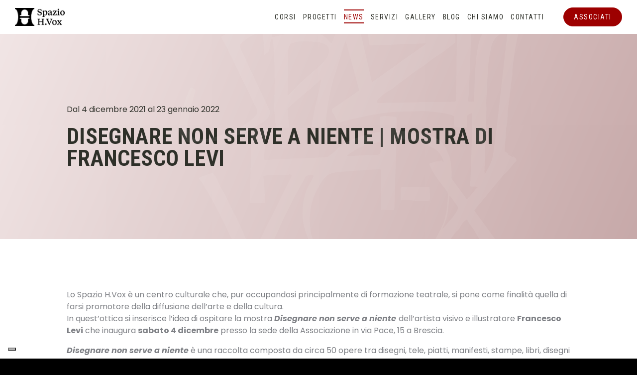

--- FILE ---
content_type: text/html; charset=UTF-8
request_url: https://www.accademiavoce.com/disegnare-non-serve-a-niente-mostra-di-francesco-levi/
body_size: 6667
content:
<!DOCTYPE html>
<html lang="it-IT" class="no-js" >
	<head>
		<script>document.documentElement.classList.remove("no-js");</script>

		<meta charset="UTF-8">
		<meta http-equiv="X-UA-Compatible" content="IE=edge">
		<meta name="viewport" content="width=device-width, initial-scale=1, minimum-scale=1">
		<meta name="msapplication-tap-highlight" content="no" />

		<!-- Google tag (gtag.js) -->
		<script async src="https://www.googletagmanager.com/gtag/js?id=G-9KMZ54MQB9"></script>
		<script>
		  window.dataLayer = window.dataLayer || [];
		  function gtag(){dataLayer.push(arguments);}
		  gtag('js', new Date());
		
		  gtag('config', 'G-9KMZ54MQB9');
		</script>


				<link rel="preload" href="https://www.accademiavoce.com/wp-content/themes/hvox/style.css?v=1.3.1" as="style" media="screen" >
		
		<link href="https://fonts.googleapis.com/css?family=Poppins:400,400i,700,700i|Roboto+Condensed:400,700&display=swap" rel="stylesheet" crossorigin="crossorigin" >
		<link href="https://www.accademiavoce.com/wp-content/themes/hvox/style.css?v=1.3.1" rel="stylesheet" media="screen" >

		<script async src="https://www.accademiavoce.com/wp-content/themes/hvox/js/hvox.js?v=1.3.1" ></script>


		<title>  DISEGNARE NON SERVE A NIENTE | Mostra di Francesco Levi</title>		<meta name="description" content="" >						
		<meta property="og:url" content="https://www.accademiavoce.com/disegnare-non-serve-a-niente-mostra-di-francesco-levi/" >		<meta property="og:type" content="article" >		<meta property="og:title" content="  DISEGNARE NON SERVE A NIENTE | Mostra di Francesco Levi" >		<meta property="og:description" content="" >		<meta property="og:site_name" content="Spazio H.Vox - Scuola di Teatro" >		<meta property="og:image" content="https://www.accademiavoce.com/wp-content/uploads/2021/11/manifesto-orizzontale-senza-dati-1280x960.jpg" >

		<link rel="icon" href="https://www.accademiavoce.com/wp-content/themes/hvox/images/favicon/favicon.ico" />
		<link rel="apple-touch-icon" sizes="57x57" href="https://www.accademiavoce.com/wp-content/themes/hvox/images/favicon/apple-icon-57x57.png">
		<link rel="apple-touch-icon" sizes="60x60" href="https://www.accademiavoce.com/wp-content/themes/hvox/images/favicon/apple-icon-60x60.png">
		<link rel="apple-touch-icon" sizes="72x72" href="https://www.accademiavoce.com/wp-content/themes/hvox/images/favicon/apple-icon-72x72.png">
		<link rel="apple-touch-icon" sizes="76x76" href="https://www.accademiavoce.com/wp-content/themes/hvox/images/favicon/apple-icon-76x76.png">
		<link rel="apple-touch-icon" sizes="114x114" href="https://www.accademiavoce.com/wp-content/themes/hvox/images/favicon/apple-icon-114x114.png">
		<link rel="apple-touch-icon" sizes="120x120" href="https://www.accademiavoce.com/wp-content/themes/hvox/images/favicon/apple-icon-120x120.png">
		<link rel="apple-touch-icon" sizes="144x144" href="https://www.accademiavoce.com/wp-content/themes/hvox/images/favicon/apple-icon-144x144.png">
		<link rel="apple-touch-icon" sizes="152x152" href="https://www.accademiavoce.com/wp-content/themes/hvox/images/favicon/apple-icon-152x152.png">
		<link rel="apple-touch-icon" sizes="180x180" href="https://www.accademiavoce.com/wp-content/themes/hvox/images/favicon/apple-icon-180x180.png">
		<link rel="icon" type="image/png" sizes="192x192"  href="https://www.accademiavoce.com/wp-content/themes/hvox/images/favicon/android-icon-192x192.png">
		<link rel="icon" type="image/png" sizes="32x32" href="https://www.accademiavoce.com/wp-content/themes/hvox/images/favicon/favicon-32x32.png">
		<link rel="icon" type="image/png" sizes="96x96" href="https://www.accademiavoce.com/wp-content/themes/hvox/images/favicon/favicon-96x96.png">
		<link rel="icon" type="image/png" sizes="16x16" href="https://www.accademiavoce.com/wp-content/themes/hvox/images/favicon/favicon-16x16.png">
		<meta name="msapplication-TileColor" content="#000000">
		<meta name="msapplication-TileImage" content="https://www.accademiavoce.com/wp-content/themes/hvox/images/favicon/ms-icon-144x144.png">
		<meta name="theme-color" content="#000000">
				<style type="text/css">.hidden-users, .sub-menu { display: none !important; }</style>
							<script type="text/javascript" class="_iub_cs_skip">
				var _iub = _iub || {};
				_iub.csConfiguration = _iub.csConfiguration || {};
				_iub.csConfiguration.siteId = "3429190";
				_iub.csConfiguration.cookiePolicyId = "99040190";
			</script>
			<script class="_iub_cs_skip" src="https://cs.iubenda.com/autoblocking/3429190.js"></script>
			<meta name='robots' content='max-image-preview:large' />
	<style>img:is([sizes="auto" i], [sizes^="auto," i]) { contain-intrinsic-size: 3000px 1500px }</style>
	<link rel='dns-prefetch' href='//cdn.iubenda.com' />
<style id='classic-theme-styles-inline-css' type='text/css'>
/*! This file is auto-generated */
.wp-block-button__link{color:#fff;background-color:#32373c;border-radius:9999px;box-shadow:none;text-decoration:none;padding:calc(.667em + 2px) calc(1.333em + 2px);font-size:1.125em}.wp-block-file__button{background:#32373c;color:#fff;text-decoration:none}
</style>
<style id='global-styles-inline-css' type='text/css'>
:root{--wp--preset--aspect-ratio--square: 1;--wp--preset--aspect-ratio--4-3: 4/3;--wp--preset--aspect-ratio--3-4: 3/4;--wp--preset--aspect-ratio--3-2: 3/2;--wp--preset--aspect-ratio--2-3: 2/3;--wp--preset--aspect-ratio--16-9: 16/9;--wp--preset--aspect-ratio--9-16: 9/16;--wp--preset--color--black: #000000;--wp--preset--color--cyan-bluish-gray: #abb8c3;--wp--preset--color--white: #ffffff;--wp--preset--color--pale-pink: #f78da7;--wp--preset--color--vivid-red: #cf2e2e;--wp--preset--color--luminous-vivid-orange: #ff6900;--wp--preset--color--luminous-vivid-amber: #fcb900;--wp--preset--color--light-green-cyan: #7bdcb5;--wp--preset--color--vivid-green-cyan: #00d084;--wp--preset--color--pale-cyan-blue: #8ed1fc;--wp--preset--color--vivid-cyan-blue: #0693e3;--wp--preset--color--vivid-purple: #9b51e0;--wp--preset--gradient--vivid-cyan-blue-to-vivid-purple: linear-gradient(135deg,rgba(6,147,227,1) 0%,rgb(155,81,224) 100%);--wp--preset--gradient--light-green-cyan-to-vivid-green-cyan: linear-gradient(135deg,rgb(122,220,180) 0%,rgb(0,208,130) 100%);--wp--preset--gradient--luminous-vivid-amber-to-luminous-vivid-orange: linear-gradient(135deg,rgba(252,185,0,1) 0%,rgba(255,105,0,1) 100%);--wp--preset--gradient--luminous-vivid-orange-to-vivid-red: linear-gradient(135deg,rgba(255,105,0,1) 0%,rgb(207,46,46) 100%);--wp--preset--gradient--very-light-gray-to-cyan-bluish-gray: linear-gradient(135deg,rgb(238,238,238) 0%,rgb(169,184,195) 100%);--wp--preset--gradient--cool-to-warm-spectrum: linear-gradient(135deg,rgb(74,234,220) 0%,rgb(151,120,209) 20%,rgb(207,42,186) 40%,rgb(238,44,130) 60%,rgb(251,105,98) 80%,rgb(254,248,76) 100%);--wp--preset--gradient--blush-light-purple: linear-gradient(135deg,rgb(255,206,236) 0%,rgb(152,150,240) 100%);--wp--preset--gradient--blush-bordeaux: linear-gradient(135deg,rgb(254,205,165) 0%,rgb(254,45,45) 50%,rgb(107,0,62) 100%);--wp--preset--gradient--luminous-dusk: linear-gradient(135deg,rgb(255,203,112) 0%,rgb(199,81,192) 50%,rgb(65,88,208) 100%);--wp--preset--gradient--pale-ocean: linear-gradient(135deg,rgb(255,245,203) 0%,rgb(182,227,212) 50%,rgb(51,167,181) 100%);--wp--preset--gradient--electric-grass: linear-gradient(135deg,rgb(202,248,128) 0%,rgb(113,206,126) 100%);--wp--preset--gradient--midnight: linear-gradient(135deg,rgb(2,3,129) 0%,rgb(40,116,252) 100%);--wp--preset--font-size--small: 13px;--wp--preset--font-size--medium: 20px;--wp--preset--font-size--large: 36px;--wp--preset--font-size--x-large: 42px;--wp--preset--spacing--20: 0.44rem;--wp--preset--spacing--30: 0.67rem;--wp--preset--spacing--40: 1rem;--wp--preset--spacing--50: 1.5rem;--wp--preset--spacing--60: 2.25rem;--wp--preset--spacing--70: 3.38rem;--wp--preset--spacing--80: 5.06rem;--wp--preset--shadow--natural: 6px 6px 9px rgba(0, 0, 0, 0.2);--wp--preset--shadow--deep: 12px 12px 50px rgba(0, 0, 0, 0.4);--wp--preset--shadow--sharp: 6px 6px 0px rgba(0, 0, 0, 0.2);--wp--preset--shadow--outlined: 6px 6px 0px -3px rgba(255, 255, 255, 1), 6px 6px rgba(0, 0, 0, 1);--wp--preset--shadow--crisp: 6px 6px 0px rgba(0, 0, 0, 1);}:where(.is-layout-flex){gap: 0.5em;}:where(.is-layout-grid){gap: 0.5em;}body .is-layout-flex{display: flex;}.is-layout-flex{flex-wrap: wrap;align-items: center;}.is-layout-flex > :is(*, div){margin: 0;}body .is-layout-grid{display: grid;}.is-layout-grid > :is(*, div){margin: 0;}:where(.wp-block-columns.is-layout-flex){gap: 2em;}:where(.wp-block-columns.is-layout-grid){gap: 2em;}:where(.wp-block-post-template.is-layout-flex){gap: 1.25em;}:where(.wp-block-post-template.is-layout-grid){gap: 1.25em;}.has-black-color{color: var(--wp--preset--color--black) !important;}.has-cyan-bluish-gray-color{color: var(--wp--preset--color--cyan-bluish-gray) !important;}.has-white-color{color: var(--wp--preset--color--white) !important;}.has-pale-pink-color{color: var(--wp--preset--color--pale-pink) !important;}.has-vivid-red-color{color: var(--wp--preset--color--vivid-red) !important;}.has-luminous-vivid-orange-color{color: var(--wp--preset--color--luminous-vivid-orange) !important;}.has-luminous-vivid-amber-color{color: var(--wp--preset--color--luminous-vivid-amber) !important;}.has-light-green-cyan-color{color: var(--wp--preset--color--light-green-cyan) !important;}.has-vivid-green-cyan-color{color: var(--wp--preset--color--vivid-green-cyan) !important;}.has-pale-cyan-blue-color{color: var(--wp--preset--color--pale-cyan-blue) !important;}.has-vivid-cyan-blue-color{color: var(--wp--preset--color--vivid-cyan-blue) !important;}.has-vivid-purple-color{color: var(--wp--preset--color--vivid-purple) !important;}.has-black-background-color{background-color: var(--wp--preset--color--black) !important;}.has-cyan-bluish-gray-background-color{background-color: var(--wp--preset--color--cyan-bluish-gray) !important;}.has-white-background-color{background-color: var(--wp--preset--color--white) !important;}.has-pale-pink-background-color{background-color: var(--wp--preset--color--pale-pink) !important;}.has-vivid-red-background-color{background-color: var(--wp--preset--color--vivid-red) !important;}.has-luminous-vivid-orange-background-color{background-color: var(--wp--preset--color--luminous-vivid-orange) !important;}.has-luminous-vivid-amber-background-color{background-color: var(--wp--preset--color--luminous-vivid-amber) !important;}.has-light-green-cyan-background-color{background-color: var(--wp--preset--color--light-green-cyan) !important;}.has-vivid-green-cyan-background-color{background-color: var(--wp--preset--color--vivid-green-cyan) !important;}.has-pale-cyan-blue-background-color{background-color: var(--wp--preset--color--pale-cyan-blue) !important;}.has-vivid-cyan-blue-background-color{background-color: var(--wp--preset--color--vivid-cyan-blue) !important;}.has-vivid-purple-background-color{background-color: var(--wp--preset--color--vivid-purple) !important;}.has-black-border-color{border-color: var(--wp--preset--color--black) !important;}.has-cyan-bluish-gray-border-color{border-color: var(--wp--preset--color--cyan-bluish-gray) !important;}.has-white-border-color{border-color: var(--wp--preset--color--white) !important;}.has-pale-pink-border-color{border-color: var(--wp--preset--color--pale-pink) !important;}.has-vivid-red-border-color{border-color: var(--wp--preset--color--vivid-red) !important;}.has-luminous-vivid-orange-border-color{border-color: var(--wp--preset--color--luminous-vivid-orange) !important;}.has-luminous-vivid-amber-border-color{border-color: var(--wp--preset--color--luminous-vivid-amber) !important;}.has-light-green-cyan-border-color{border-color: var(--wp--preset--color--light-green-cyan) !important;}.has-vivid-green-cyan-border-color{border-color: var(--wp--preset--color--vivid-green-cyan) !important;}.has-pale-cyan-blue-border-color{border-color: var(--wp--preset--color--pale-cyan-blue) !important;}.has-vivid-cyan-blue-border-color{border-color: var(--wp--preset--color--vivid-cyan-blue) !important;}.has-vivid-purple-border-color{border-color: var(--wp--preset--color--vivid-purple) !important;}.has-vivid-cyan-blue-to-vivid-purple-gradient-background{background: var(--wp--preset--gradient--vivid-cyan-blue-to-vivid-purple) !important;}.has-light-green-cyan-to-vivid-green-cyan-gradient-background{background: var(--wp--preset--gradient--light-green-cyan-to-vivid-green-cyan) !important;}.has-luminous-vivid-amber-to-luminous-vivid-orange-gradient-background{background: var(--wp--preset--gradient--luminous-vivid-amber-to-luminous-vivid-orange) !important;}.has-luminous-vivid-orange-to-vivid-red-gradient-background{background: var(--wp--preset--gradient--luminous-vivid-orange-to-vivid-red) !important;}.has-very-light-gray-to-cyan-bluish-gray-gradient-background{background: var(--wp--preset--gradient--very-light-gray-to-cyan-bluish-gray) !important;}.has-cool-to-warm-spectrum-gradient-background{background: var(--wp--preset--gradient--cool-to-warm-spectrum) !important;}.has-blush-light-purple-gradient-background{background: var(--wp--preset--gradient--blush-light-purple) !important;}.has-blush-bordeaux-gradient-background{background: var(--wp--preset--gradient--blush-bordeaux) !important;}.has-luminous-dusk-gradient-background{background: var(--wp--preset--gradient--luminous-dusk) !important;}.has-pale-ocean-gradient-background{background: var(--wp--preset--gradient--pale-ocean) !important;}.has-electric-grass-gradient-background{background: var(--wp--preset--gradient--electric-grass) !important;}.has-midnight-gradient-background{background: var(--wp--preset--gradient--midnight) !important;}.has-small-font-size{font-size: var(--wp--preset--font-size--small) !important;}.has-medium-font-size{font-size: var(--wp--preset--font-size--medium) !important;}.has-large-font-size{font-size: var(--wp--preset--font-size--large) !important;}.has-x-large-font-size{font-size: var(--wp--preset--font-size--x-large) !important;}
:where(.wp-block-post-template.is-layout-flex){gap: 1.25em;}:where(.wp-block-post-template.is-layout-grid){gap: 1.25em;}
:where(.wp-block-columns.is-layout-flex){gap: 2em;}:where(.wp-block-columns.is-layout-grid){gap: 2em;}
:root :where(.wp-block-pullquote){font-size: 1.5em;line-height: 1.6;}
</style>

<script  type="text/javascript" class=" _iub_cs_skip" type="text/javascript" id="iubenda-head-inline-scripts-0">
/* <![CDATA[ */
var _iub = _iub || [];
_iub.csConfiguration = {"siteId":3429190,"cookiePolicyId":99040190,"lang":"it"};
/* ]]> */
</script>
<script  type="text/javascript" charset="UTF-8" async="" class=" _iub_cs_skip" type="text/javascript" src="//cdn.iubenda.com/cs/iubenda_cs.js?ver=3.12.4" id="iubenda-head-scripts-1-js"></script>
<link rel="https://api.w.org/" href="https://www.accademiavoce.com/wp-json/" /><link rel="alternate" title="JSON" type="application/json" href="https://www.accademiavoce.com/wp-json/wp/v2/posts/2482" /><link rel="canonical" href="https://www.accademiavoce.com/disegnare-non-serve-a-niente-mostra-di-francesco-levi/" />
	</head>
	<body class="wp-singular post-template-default single single-post postid-2482 single-format-standard wp-theme-hvox">


		<header id="header" class="">
			<div id="header-grid" >
				<a id="header-logo" href="https://www.accademiavoce.com/" title="Spazio H.Vox" >
					<img id="header-logo-img" src="https://www.accademiavoce.com/wp-content/themes/hvox/images/logo-spazio-hvox-2024@2x.jpg" width="80" height="80"
				   		srcset="https://www.accademiavoce.com/wp-content/themes/hvox/images/logo-spazio-hvox-2024.jpg 1x, https://www.accademiavoce.com/wp-content/themes/hvox/images/logo-spazio-hvox-2024@2x.jpg 2x">
				</a>
				<div id="header-mobilemenu">
					<span class="hamburger" ></span>
					<span class="sr-only">Menu</span>
				</div>
				<div id="header-menuprimary" class="bk-color-primary" ><ul id="menuprimary" class="menu-header"><li id="menu-item-22" class="menu-item menu-item-type-post_type menu-item-object-page menu-item-has-children menu-item-22"><input type="checkbox" id="mobile-submenu-22" /><label for="mobile-submenu-22"></label><a href="https://www.accademiavoce.com/corsi/"><span class="menu-item-title">Corsi</span></a>
<ul class="sub-menu">
	<li id="menu-item-3530" class="menu-item menu-item-type-taxonomy menu-item-object-cat_corso menu-item-3530"><a href="https://www.accademiavoce.com/cat_corso/teatro-per-adulti/"><div class="submenu-item-title">Teatro per Adulti</div></a></li>
	<li id="menu-item-3529" class="menu-item menu-item-type-taxonomy menu-item-object-cat_corso menu-item-3529"><a href="https://www.accademiavoce.com/cat_corso/teatro-per-adolescenti/"><div class="submenu-item-title">Teatro per Adolescenti</div></a></li>
	<li id="menu-item-3528" class="menu-item menu-item-type-taxonomy menu-item-object-cat_corso menu-item-3528"><a href="https://www.accademiavoce.com/cat_corso/teatro-per-bambini/"><div class="submenu-item-title">Teatro per Bambini</div></a></li>
	<li id="menu-item-3558" class="menu-item menu-item-type-taxonomy menu-item-object-cat_corso menu-item-3558"><a href="https://www.accademiavoce.com/cat_corso/a-fior-di-labbra/"><div class="submenu-item-title">A fior di labbra</div></a></li>
	<li id="menu-item-3557" class="menu-item menu-item-type-taxonomy menu-item-object-cat_corso menu-item-3557"><a href="https://www.accademiavoce.com/cat_corso/a-voce-alta/"><div class="submenu-item-title">A voce alta</div></a></li>
	<li id="menu-item-3556" class="menu-item menu-item-type-taxonomy menu-item-object-cat_corso menu-item-3556"><a href="https://www.accademiavoce.com/cat_corso/canto-lirico-e-moderno/"><div class="submenu-item-title">Canto</div></a></li>
	<li id="menu-item-3555" class="menu-item menu-item-type-taxonomy menu-item-object-cat_corso menu-item-3555"><a href="https://www.accademiavoce.com/cat_corso/anima-immota/"><div class="submenu-item-title">Anima immota</div></a></li>
	<li id="menu-item-3554" class="menu-item menu-item-type-taxonomy menu-item-object-cat_corso menu-item-3554"><a href="https://www.accademiavoce.com/cat_corso/corso-di-drammaturgia/"><div class="submenu-item-title">Scrittura per il teatro</div></a></li>
	<li id="menu-item-3553" class="menu-item menu-item-type-taxonomy menu-item-object-cat_corso menu-item-3553"><a href="https://www.accademiavoce.com/cat_corso/seminari-teatrali/"><div class="submenu-item-title">Seminari teatrali</div></a></li>
</ul>
</li>
<li id="menu-item-3189" class="menu-item menu-item-type-post_type menu-item-object-page menu-item-has-children menu-item-3189"><input type="checkbox" id="mobile-submenu-3189" /><label for="mobile-submenu-3189"></label><a href="https://www.accademiavoce.com/progetti/"><span class="menu-item-title">Progetti</span></a>
<ul class="sub-menu">
	<li id="menu-item-3200" class="menu-item menu-item-type-post_type menu-item-object-page menu-item-3200"><a href="https://www.accademiavoce.com/progetti/nostre-produzioni/">Nostre produzioni</a></li>
	<li id="menu-item-3236" class="menu-item menu-item-type-post_type menu-item-object-page menu-item-3236"><a href="https://www.accademiavoce.com/progetti/mostre/">Mostre</a></li>
	<li id="menu-item-3235" class="menu-item menu-item-type-post_type menu-item-object-page menu-item-3235"><a href="https://www.accademiavoce.com/progetti/matinee/">Matinée</a></li>
	<li id="menu-item-3190" class="menu-item menu-item-type-post_type menu-item-object-page menu-item-3190"><a href="https://www.accademiavoce.com/progetti/podcast/">Podcast</a></li>
</ul>
</li>
<li id="menu-item-24" class="menu-item menu-item-type-post_type menu-item-object-page menu-item-24 current-menu-item"><a href="https://www.accademiavoce.com/eventi-e-news/"><span class="menu-item-title">News</span></a></li>
<li id="menu-item-3202" class="menu-item menu-item-type-post_type menu-item-object-page menu-item-has-children menu-item-3202"><input type="checkbox" id="mobile-submenu-3202" /><label for="mobile-submenu-3202"></label><a href="https://www.accademiavoce.com/servizi/"><span class="menu-item-title">Servizi</span></a>
<ul class="sub-menu">
	<li id="menu-item-3204" class="menu-item menu-item-type-post_type menu-item-object-servizio menu-item-3204"><a href="https://www.accademiavoce.com/servizi/affitto-spazio-prove/">Affitto spazio prove</a></li>
	<li id="menu-item-3207" class="menu-item menu-item-type-post_type menu-item-object-servizio menu-item-3207"><a href="https://www.accademiavoce.com/servizi/spazio-espositivo/">Spazio espositivo</a></li>
	<li id="menu-item-3205" class="menu-item menu-item-type-post_type menu-item-object-servizio menu-item-3205"><a href="https://www.accademiavoce.com/servizi/biblioteca/">Biblioteca – sala lettura</a></li>
	<li id="menu-item-3206" class="menu-item menu-item-type-post_type menu-item-object-servizio menu-item-3206"><a href="https://www.accademiavoce.com/servizi/spazio-coworking/">Spazio coworking</a></li>
	<li id="menu-item-3267" class="menu-item menu-item-type-post_type menu-item-object-servizio menu-item-3267"><a href="https://www.accademiavoce.com/servizi/newsletter/">Newsletter</a></li>
</ul>
</li>
<li id="menu-item-3266" class="menu-item menu-item-type-post_type menu-item-object-page menu-item-3266"><a href="https://www.accademiavoce.com/gallery-spazio-hvox/"><span class="menu-item-title">Gallery</span></a></li>
<li id="menu-item-3201" class="menu-item menu-item-type-post_type menu-item-object-page menu-item-3201"><a href="https://www.accademiavoce.com/blog/"><span class="menu-item-title">Blog</span></a></li>
<li id="menu-item-20" class="menu-item menu-item-type-post_type menu-item-object-page menu-item-20"><a href="https://www.accademiavoce.com/chi-siamo/"><span class="menu-item-title">Chi siamo</span></a></li>
<li id="menu-item-21" class="menu-item menu-item-type-post_type menu-item-object-page menu-item-21"><a href="https://www.accademiavoce.com/contatti/"><span class="menu-item-title">Contatti</span></a></li>
<li id="menu-item-2136" class="btn-associati menu-item menu-item-type-post_type menu-item-object-page menu-item-2136"><a href="https://www.accademiavoce.com/associati/"><span class="menu-item-title">ASSOCIATI</span></a></li>
</ul></div>
			</div>
		</header>

<div id="header-placeholder"></div>

<article>
    <div id="docente-title" class="fascia bk-news-blog" >
    	<div class="grid-container">
        	<div class="grid grid-gap">
        		<div class="grid-item grid-span12 grid-span10-md grid-push1-md" >
        			<div class="text-color-secondary margin-bottom-small padding-bottom-small">Dal 4 dicembre 2021 al 23 gennaio 2022</div>
            		<h1 class="titolo3 text-color-secondary">DISEGNARE NON SERVE A NIENTE | Mostra di Francesco Levi</h1>
            	</div>
        	</div>
        </div>
    </div>
    <div id="post-content" class="fascia" >
    	<div class="grid-container">
        	<div class="grid grid-gap">
        		<div class="grid-item grid-span12 grid-span10-md grid-push1-md" >
            		<div id="post-content-testo" class="margin testo" ><p>Lo Spazio H.Vox è un centro culturale che, pur occupandosi principalmente di formazione teatrale, si pone come finalità quella di farsi promotore della diffusione dell’arte e della cultura.<br />
In quest’ottica si inserisce l’idea di ospitare la mostra <em><strong>Disegnare non serve a niente</strong> </em>dell’artista visivo e illustratore <strong>Francesco Levi</strong> che inaugura <strong>sabato 4 dicembre</strong> presso la sede della Associazione in via Pace, 15 a Brescia.</p>
<p><em><strong>Disegnare non serve a niente </strong></em>è una raccolta composta da circa 50 opere tra disegni, tele, piatti, manifesti, stampe, libri, disegni su legno e piccole proiezioni video che animeranno il bellissimo spazio della scuola di teatro Spazio H.Vox.</p>
<p>L’esposizione sarà arricchita da una serie di dieci disegni, realizzati appositamente per la mostra, dal titolo <em><strong>10 manifesti per il teatro</strong></em> che creano un significativo connubio tra la visione poetica dell’artista e il luogo che ospita la mostra.<br />
Una delle sale ospiterà <em><strong>Dio disegna un po’ a caso</strong></em> installazione in suono, fil di ferro e luce. Il sound design sarà curato da Vittorio Guindani.</p>
<p>Durante il periodo espositivo si svolgeranno all’interno della mostra:</p>
<p><strong><br />
<em>Scarabocchiare è una cosa seria</em><br />
</strong>Laboratorio di disegno per bambini dagli 8 ai 12 anni<br />
Martedì 28 dicembre dalle 16.00 alle 18.00<br />
A seguire apertura straordinaria della mostra fino alle ore 20.00</p>
<p><strong><br />
<em>Si danza da soli sulle cose non dette</em><br />
</strong>Solo di teatrodanza a cura di Maddalena Penocchio ispirato ai disegni e ai libri di Francesco Levi.<br />
Domenica 16 gennaio<br />
Ore 17.00 | ore 18.00 | ore 19.00<br />
Durata: 7 min. ca.</p>
<p>L’accesso alla serata di inaugurazione è contingentato per rispettare le disposizioni in essere in materia di prevenzione della pandemia da Covid 19 e prevede tre turni di accesso: alle 18.00 – alle 19.00 e alle 20.00.<br />
Prenotazione obbligatoria: info@accademiavoce.com<br />
È necessario Green Pass.</p>
<p>La mostra, aperta fino a <strong>domenica 23 gennaio 2022</strong>, sarà poi visitabile nei seguenti giorni e orari:<br />
&#8211; il venerdì dalle 19.00 alle 21.00<br />
&#8211; il sabato e la domenica dalle 16.00 alle 21.00<br />
O su appuntamento prenotando al numero: 339 5831042</p>
<p>La mostra sarà chiusa nei seguenti giorni: 24 | 25 | 26 | 31 dicembre – 1 | 2 gennaio.</p>
<p><strong><br />
Francesco Levi<br />
</strong>Brescia 1976<br />
Vive e lavora a Gussago (BS)</p>
<p>Nel 2002 si laurea in Disegno Industriale presso il Politecnico di Milano.</p>
<p>Ospite del MOPC festival dell&#8217;illustrazione e del disegno di MOSCA  2021 è autore di scenografie teatrali, illustratore di libri (Flanerì “Effe #8 “periodico di altra narratività” ; WATT 0,5 –senza alternativa&#8211; ifix e oblique editori) e trasmissioni radiofoniche ( AMNESIA per Radio rai 2 ).</p>
<p>Dal 1997 espone opere di pittura e  disegno in diverse mostre personali e collettive in Italia e all’estero tra le quali:  “ l’educatrice alla pazienza ecc. ecc.” Pianod39  (Firenze 2019); CON-FONDERE “ VI BIENNALE ARTE CONTEMPORANEA CITTA&#8217; DI PISA” Spazio SMS S.Michele degli Scalzi—(Pisa 2011) ; “Ganz italien in einer stadt” –Kunstlerhaus- ( Germania Monaco 2009) ; &#8221; toda italia en una ciudad &#8221; Istituto Italiano di Cultura (Spagna–Madrid-2008).</p>
</div>
            	</div>
        	</div>
        </div>
    </div>
</article>
<div id="post-indietro" class="fascia bk-color-primary text-center" >
	<div class="grid-container ">
    	<div class="grid grid-gap">
    		<div class="grid-item grid-span12">
        		<a href="https://www.accademiavoce.com/eventi-e-news/" class="btn" ><!--
                    --><span class="btn-text">Tutte le news</span><span class="btn-arrow"><span class="btn-arrow-fx"></span></span></a>
        	</div>
    	</div>
    </div>
</div>

    <!-- FOOTER -->
    <footer id="footer" >
    	<div class="grid-container padding-big">
        	<div class="grid grid-gap">
        		<div class="grid-item grid-span12 grid-span8-md">
                    <div id="footer-dati-text" >
                    	<p class="text-color-primary margin-bottom-small" ><strong>Spazio H.Vox</strong> - Scuola di Teatro</p>
                    	Tel: 030 8375348 | Cell: 342 7338588 | Email: info@accademiavoce.com
 </p>
        				<span id="footer-dati-logo" ></span>
        			</div>
        			<div id="footer-social"><!--
        				 --><a class="footer-social-item" href="https://www.facebook.com/Spazio-HVox-Accademia-di-Formazione-Teatrale-425141177607117/" target="_blank" rel="noopener" ><svg class="svg svg-facebook " ><use xlink:href="https://www.accademiavoce.com/wp-content/themes/hvox/svg.svg#facebook"></use></svg><span class="sr-only">Facebook</span></a><!--
        				 --><a class="footer-social-item" href="https://www.instagram.com/spazio_h.vox/" target="_blank" rel="noopener" ><svg class="svg svg-instagram " ><use xlink:href="https://www.accademiavoce.com/wp-content/themes/hvox/svg.svg#instagram"></use></svg><span class="sr-only">Instagram</span></a><!--
        			 --></div>
               	</div>

                <div class="grid-item grid-span12 grid-span4-md">
                    <p class="text-color-primary margin-bottom-small">Newsletter H.Vox</p>
                     <p>Iscriviti per ricevere via mail le novità, i corsi e i consigli su spettacoli e libri da non perdere.</p>
                     <a class="btn btn-inverso margin-top" href="http://eepurl.com/dt_vN5" target="_blank"><!--
                     --><span class="btn-text">Iscriviti ora</span><span class="btn-arrow"><span class="btn-arrow-fx"></span></span></a>
                </div>
        	</div>
        </div>
    </footer>
    <div id="subfooter" >
        <div class="grid-container padding">
        	<div class="grid grid-gap">
        		<div class="grid-item grid-span12 grid-span8-md">
                    <div id="footer-dati-text" >
                        <p>Spazio H.Vox | via Pace 15, Brescia | P.IVA 03062860980         					</p>
                    </div>
                </div>
                <div class="grid-item grid-span12 grid-span4-md">
                    <div id="footer-dati-text" >
                        <a rel="noopener" href="https://www.accademiavoce.com/privacy-policy/" >Privacy Policy</a> | 
                        <a rel="noopener" href="https://www.accademiavoce.com/cookie-policy/" >Cookie Policy</a> | 
                        <a target="_blank" rel="noopener" href="https://novity.it" >Credits</a>
                    </div>
                </div>
            </div>
        </div>
    </div>

    
    <script type="speculationrules">
{"prefetch":[{"source":"document","where":{"and":[{"href_matches":"\/*"},{"not":{"href_matches":["\/wp-*.php","\/wp-admin\/*","\/wp-content\/uploads\/*","\/wp-content\/*","\/wp-content\/plugins\/*","\/wp-content\/themes\/hvox\/*","\/*\\?(.+)"]}},{"not":{"selector_matches":"a[rel~=\"nofollow\"]"}},{"not":{"selector_matches":".no-prefetch, .no-prefetch a"}}]},"eagerness":"conservative"}]}
</script>
    </body>
</html>


--- FILE ---
content_type: text/css; charset=utf-8
request_url: https://www.accademiavoce.com/wp-content/themes/hvox/style.css?v=1.3.1
body_size: 8083
content:
	/*
Theme Name: Accademina H.Vox
Author: NovityLab
Author URI: http://www.novitylab.it/
Description: Tema creato da NovityLab per Accademina H.Vox
Version: 1.0
*/

/* http://meyerweb.com/eric/tools/css/reset/  v2.0 | 20110126 */
a,abbr,acronym,address,applet,article,aside,audio,b,big,blockquote,body,canvas,caption,center,cite,code,dd,del,details,dfn,div,dl,dt,em,embed,fieldset,figcaption,figure,footer,form,h1,h2,h3,h4,h5,h6,header,hgroup,html,i,iframe,img,ins,kbd,label,legend,li,mark,menu,nav,object,ol,output,p,pre,q,ruby,s,samp,section,small,span,strike,strong,sub,summary,sup,table,tbody,td,tfoot,th,thead,time,tr,tt,u,ul,var,video{margin:0;padding:0;border:0;font:inherit;vertical-align:baseline}article,aside,details,figcaption,figure,footer,header,hgroup,menu,nav,section{display:block}body{line-height:1}ol,ul{list-style:none}blockquote,q{quotes:none}blockquote:after,blockquote:before,q:after,q:before{content:'';content:none}table{border-collapse:collapse;border-spacing:0}

/*********************/
/******  GRID  *******/
/*********************/
.grid{ display: -webkit-box; display: -ms-flexbox; display: flex;
-webkit-box-orient: horizontal;  -webkit-box-direction: normal; -ms-flex-direction: row; flex-direction: row;
-ms-flex-wrap: wrap;  flex-wrap: wrap;
-webkit-box-pack: start; -ms-flex-pack: start; justify-content: flex-start;
-webkit-box-align: stretch;  -ms-flex-align: stretch; align-items: stretch; }

.grid-align-center { -webkit-box-align: center; -ms-flex-align: center; align-items: center; }
.grid-justify-center { -webkit-box-pack: center; -ms-flex-pack: center; justify-content: center; }

.grid-container{ margin-left: auto; margin-right: auto; width: 100%; }

.grid-item{ -webkit-box-sizing: border-box; box-sizing: border-box;
-webkit-box-flex: 0; -ms-flex: 0 0 auto; flex: 0 0 auto;  }

.grid-gap{ margin-left: 8px; margin-right: 8px;}
.grid-gap > .grid-item, .grid-gapbox > .grid-item{ padding-left: 8px; padding-right: 8px; }
.grid-gapbox{ margin-left: -8px; margin-right: -8px; }

.grid-clearfix{ width:100%; height: 0; visibility: hidden; -webkit-box-flex: 0; -ms-flex: 0 0 auto; flex: 0 0 auto; }



.hidden-xs{ display: none; }

.grid-span1{ width: 8.33333%; }
.grid-span2{ width: 16.66666%; }
.grid-span3{ width: 25%; }
.grid-span4{ width: 33.33333%; }
.grid-span5{ width: 41.66666%; }
.grid-span6{ width: 50%; }
.grid-span7{ width: 58.33333%; }
.grid-span8{ width: 66.66666%; }
.grid-span9{ width: 75%; }
.grid-span10{ width: 83.33333%; }
.grid-span11{ width: 91.66666%; }
.grid-span12{ width: 100%; }

.grid-push1{ margin-left: 8.33333%; }
.grid-push2{ margin-left: 16.66666%; }
.grid-push3{ margin-left: 25%; }
.grid-push4{ margin-left: 33.33333%; }
.grid-push5{ margin-left: 41.66666%; }
.grid-push6{ margin-left: 50%; }
.grid-push7{ margin-left: 58.33333%; }
.grid-push8{ margin-left: 66.66666%; }
.grid-push9{ margin-left: 75%; }
.grid-push10{ margin-left: 83.33333%; }
.grid-push11{ margin-left: 91.66666%; }
.grid-push12{ margin-left: 100%; }


@media screen and (min-width: 35.5em) {
	.grid-container{ max-width: 568px; }

	.grid-gap{ margin-left: 15px; margin-right: 15px;}
	.grid-gap > .grid-item, .grid-gapbox > .grid-item{ padding-left: 15px; padding-right: 15px; }
	.grid-gapbox{ margin-left: -15px; margin-right: -15px; }

	.grid-span1-sm{ width: 8.33333%; }
	.grid-span2-sm{ width: 16.66666%; }
	.grid-span3-sm{ width: 25%; }
	.grid-span4-sm{ width: 33.33333%; }
	.grid-span5-sm{ width: 41.66666%; }
	.grid-span6-sm{ width: 50%; }
	.grid-span7-sm{ width: 58.33333%; }
	.grid-span8-sm{ width: 66.66666%; }
	.grid-span9-sm{ width: 75%; }
	.grid-span10-sm{ width: 83.33333%; }
	.grid-span11-sm{ width: 91.66666%; }
	.grid-span12-sm{ width: 100%; }

	.grid-push0-sm{ margin-left: 0%; }
	.grid-push1-sm{ margin-left: 8.33333%; }
	.grid-push2-sm{ margin-left: 16.66666%; }
	.grid-push3-sm{ margin-left: 25%; }
	.grid-push4-sm{ margin-left: 33.33333%; }
	.grid-push5-sm{ margin-left: 41.66666%; }
	.grid-push6-sm{ margin-left: 50%; }
	.grid-push7-sm{ margin-left: 58.33333%; }
	.grid-push8-sm{ margin-left: 66.66666%; }
	.grid-push9-sm{ margin-left: 75%; }
	.grid-push10-sm{ margin-left: 83.33333%; }
	.grid-push11-sm{ margin-left: 91.66666%; }
	.grid-push12-sm{ margin-left: 100%; }


	.hidden-xs{ display: inline-block; }
    .hidden-sm{ display: none; }

}


@media screen and (min-width: 48em) {
	.grid-container{ max-width: 768px; }

	.grid-span1-md{ width: 8.33333%; }
	.grid-span2-md{ width: 16.66666%; }
	.grid-span3-md{ width: 25%; }
	.grid-span4-md{ width: 33.33333%; }
	.grid-span5-md{ width: 41.66666%; }
	.grid-span6-md{ width: 50%; }
	.grid-span7-md{ width: 58.33333%; }
	.grid-span8-md{ width: 66.66666%; }
	.grid-span9-md{ width: 75%; }
	.grid-span10-md{ width: 83.33333%; }
	.grid-span11-md{ width: 91.66666%; }
	.grid-span12-md{ width: 100%; }

	.grid-push0-md{ margin-left: 0%; }
	.grid-push1-md{ margin-left: 8.33333%; }
	.grid-push2-md{ margin-left: 16.66666%; }
	.grid-push3-md{ margin-left: 25%; }
	.grid-push4-md{ margin-left: 33.33333%; }
	.grid-push5-md{ margin-left: 41.66666%; }
	.grid-push6-md{ margin-left: 50%; }
	.grid-push7-md{ margin-left: 58.33333%; }
	.grid-push8-md{ margin-left: 66.66666%; }
	.grid-push9-md{ margin-left: 75%; }
	.grid-push10-md{ margin-left: 83.33333%; }
	.grid-push11-md{ margin-left: 91.66666%; }
	.grid-push12-md{ margin-left: 100%; }

	.hidden-xs, .hidden-sm{ display: inline-block; }
    .hidden-md{ display: none; }

    .grid-reverse-md{ -webkit-box-orient: horizontal; -webkit-box-direction: reverse; -ms-flex-direction: row-reverse; flex-direction: row-reverse; }

}

@media screen and (min-width: 64em) {
	.grid-container{ max-width: 1024px; }

	.grid-span1-lg{ width: 8.33333%; }
	.grid-span2-lg{ width: 16.66666%; }
	.grid-span3-lg{ width: 25%; }
	.grid-span4-lg{ width: 33.33333%; }
	.grid-span5-lg{ width: 41.66666%; }
	.grid-span6-lg{ width: 50%; }
	.grid-span7-lg{ width: 58.33333%; }
	.grid-span8-lg{ width: 66.66666%; }
	.grid-span9-lg{ width: 75%; }
	.grid-span10-lg{ width: 83.33333%; }
	.grid-span11-lg{ width: 91.66666%; }
	.grid-span12-lg{ width: 100%; }

	.grid-push0-lg{ margin-left: 0%; }
	.grid-push1-lg{ margin-left: 8.33333%; }
	.grid-push2-lg{ margin-left: 16.66666%; }
	.grid-push3-lg{ margin-left: 25%; }
	.grid-push4-lg{ margin-left: 33.33333%; }
	.grid-push5-lg{ margin-left: 41.66666%; }
	.grid-push6-lg{ margin-left: 50%; }
	.grid-push7-lg{ margin-left: 58.33333%; }
	.grid-push8-lg{ margin-left: 66.66666%; }
	.grid-push9-lg{ margin-left: 75%; }
	.grid-push10-lg{ margin-left: 83.33333%; }
	.grid-push11-lg{ margin-left: 91.66666%; }
	.grid-push12-lg{ margin-left: 100%; }

	.hidden-xs, .hidden-sm, .hidden-md{ display: inline-block; }
    .hidden-lg{ display: none; }


	.grid-reverse-lg{ -webkit-box-orient: horizontal; -webkit-box-direction: reverse; -ms-flex-direction: row-reverse; flex-direction: row-reverse; }
}


@media screen and (min-width: 80em) {
	.grid-container{ max-width: 1280px; }

	.grid-span1-xl{ width: 8.33333%; }
	.grid-span2-xl{ width: 16.66666%; }
	.grid-span3-xl{ width: 25%; }
	.grid-span4-xl{ width: 33.33333%; }
	.grid-span5-xl{ width: 41.66666%; }
	.grid-span6-xl{ width: 50%; }
	.grid-span7-xl{ width: 58.33333%; }
	.grid-span8-xl{ width: 66.66666%; }
	.grid-span9-xl{ width: 75%; }
	.grid-span10-xl{ width: 83.33333%; }
	.grid-span11-xl{ width: 91.66666%; }
	.grid-span12-xl{ width: 100%; }

	.grid-push0-xl{ margin-left: 0%; }
	.grid-push1-xl{ margin-left: 8.33333%; }
	.grid-push2-xl{ margin-left: 16.66666%; }
	.grid-push3-xl{ margin-left: 25%; }
	.grid-push4-xl{ margin-left: 33.33333%; }
	.grid-push5-xl{ margin-left: 41.66666%; }
	.grid-push6-xl{ margin-left: 50%; }
	.grid-push7-xl{ margin-left: 58.33333%; }
	.grid-push8-xl{ margin-left: 66.66666%; }
	.grid-push9-xl{ margin-left: 75%; }
	.grid-push10-xl{ margin-left: 83.33333%; }
	.grid-push11-xl{ margin-left: 91.66666%; }
	.grid-push12-xl{ margin-left: 100%; }

	.hidden-xs, .hidden-sm, .hidden-md, .hidden-lg{ display: inline-block; }
    .hidden-xl{ display: none; }
}

/*********************/
/*html { scroll-behavior: smooth; }*/
html,body{ font-size: 16px; line-height: 1.5em; background-color: #000000; color: #7E8085; word-wrap: break-word; word-break: break-word;  }
html{ scroll-padding-top: 160px; }
body{ background-color: #FFF; }
html, button, input, select, textarea { font-family: 'Poppins', sans-serif;}

.img-responsive{ display: inline-block; max-width: 100%; height: auto; }

strong, b{ font-weight: bold;}
em{ font-style: italic; }

.margin, .margin-top{ margin-top: 30px; }
.margin, .margin-bottom{ margin-bottom: 30px; }

.margin-big, .margin-top-big{ margin-top: 60px; }
.margin-big, .margin-bottom-big{ margin-bottom: 60px; }

.margin-small, .margin-top-small{ margin-top: 10px; }
.margin-small, .margin-bottom-small{ margin-bottom: 10px; }

.padding, .padding-top{ padding-top: 30px; }
.padding, .padding-bottom{ padding-bottom: 30px; }

.padding-big, .padding-top-big{ padding-top: 60px; }
.padding-big, .padding-bottom-big{ padding-bottom: 60px; }

.padding-small, .padding-top-small{ padding-top: 10px; }
.padding-small, .padding-bottom-small{ padding-bottom: 10px; }

.editor-img{ display: inline-block; max-width: 100%; height: auto; }


.titolo1, .titolo2, .titolo3, .titolo4, .titolo5 { font-family: 'Roboto Condensed', sans-serif; line-height: 1em; text-transform: uppercase; }

.titolo1 { font-size: 80px; font-weight: bold; line-height: 0.9em; }
.titolo2 { font-size: 40px; }
.titolo3 { font-size: 34px;	font-weight: bold; letter-spacing: 0.2px; }
.titolo4 { font-size: 28px; font-weight: bold; }
.titolo5 { font-size: 20px; font-weight: bold; letter-spacing: -0.5px; }


.titolo-greca, .titolo-greca-center{ position: relative; padding-bottom: 10px; }
.titolo-greca::after, .titolo-greca-center::after{ content:''; position: absolute; bottom:0; width: 100px; height: 2px; background-color: #9d0000; }
.titolo-greca-center::after{ left: 50%; margin-left: -50px; }
.titolo-greca::after{ left: 0; }


.lista1, .lista1 li{ margin: 0; padding: 0; list-style: none; display: block;  }
.lista1 a{ display: block; border-bottom: 2px solid #F5F5F5; padding: 10px 20px; position: relative; text-decoration: none; }
.lista1 a::after{ content:''; width: 8px; height: 8px; border-top:2px solid; border-right: 2px solid; position: absolute; top:50%; left:0; margin-top: -5px;
	-webkit-transform: rotate(45deg); -ms-transform: rotate(45deg); transform: rotate(45deg);  }

.tipologie-lista > a{ margin: 0 10px 10px 10px; min-width: 0 !important; }

.listapag, .listapag li { display: block; margin: 0; list-style: none; text-align: center; }
.listapag { display: flex; align-items: center; justify-content: center; width: 100%; margin-bottom: 30px; }
.listapag-item { display: flex; align-items: center; justify-content: center; width: 35px; height: 35px; border: 2px solid #D1CEC8; text-decoration: none;
	border-radius: 50%; color: #D1CEC8; margin: 5px; cursor: pointer; -webkit-transition: border-color .3s ease-out, color .3s ease-out;
	-o-transition: border-color .3s ease-out, color .3s ease-out; transition: border-color .3s ease-out, color .3s ease-out; }
.listapag-item:hover, .listapag-item-active { border-color: #9d0000; }
.listapag-prevnext { font-size: 20px; }
.listapag-prevnext .listapag-item:hover { color: #9d0000; }
.listapag-item-active { color: #9d0000; }
.listapag-itemdisable, .listapag-prevnext .listapag-itemdisable:hover { border-color: #f2f2f2; color: #f2f2f2; cursor: not-allowed; }
.listapag-text { line-height: 35px; color: #D1CEC8; font-size: 15px; margin: auto 6px; }
.listapag-text form { display: inline; }
.listapag-text .news-page-selector { display: inline; line-height: 35px; color: #9d0000; font-size: 15px; border: none; width: 30px; text-align: center;
	border-bottom: 1px solid #023364; outline: none; -moz-appearance: textfield; }
.listapag-text .news-page-selector::-webkit-inner-spin-button { -webkit-appearance: none; margin: 0; }
.listapag-itemprev { transform: rotate(180deg); transform-origin: center; }

@media screen and (min-width: 48em) {  }
@media screen and (min-width: 64em) {
	.titolo1 { font-size: 90px; }
	.titolo2 { font-size: 49px; }
	.titolo3 { font-size: 44px; }
	.titolo4 { font-size: 30px; }
	.titolo5 { font-size: 20px; }
}

a{ color: inherit;}
.testo a { text-decoration: underline; display: inline-block; color: #9d0000; }
.testo a:hover, .testo a:focus {  color: #000; }
.testo a:focus { outline: none; }

.testo p, .testo .titolo5-editor{ margin: 1em 0; }
.titolo5-editor{ color: #9d0000; }
.testo ul{ margin: 1em 0; padding-left: 1em; }
.testo li{ list-style: disc; line-height: 1.4em; margin-bottom: 16px; }


blockquote{ margin: 2em 0; font-size: 18px; line-height: 1.5em; }


.text-color-primary{ color: #9d0000; }
.text-color-secondary{ color: #2E3029; }
.white {color: #FFFFFF;}


.bk-color-primary{ background: #FCFBF9; }
.bk-news-blog{ background-image: linear-gradient(113deg, #f1e5e5 0%, #c7a9a9 100%); }
.bk-news-blog::before{ content: ''; left: 10%; top: 50%; transform: translateY(-50%); height: 100%; width: 90%; display: block;
	background: url(images/hvox-bianco.svg) no-repeat center center; background-size: contain; position: absolute; }

.bk-gallery-produzioni{ background-image: linear-gradient(106deg, #9d0000 12%, #651010 87%, #651010 87%); }
.bk-gallery-produzioni::before{ content: ''; left: 10%; top: 50%; transform: translateY(-50%); height: 100%; width: 90%; display: block;
		background: url(images/hvox-nero.svg) no-repeat center center; background-size: contain; position: absolute; }


.center-block{ margin-left: auto; margin-right: auto; }

.text-center{ text-align: center; }
.text-right{ text-align: right; }
.text-left{ text-align: left; }
.text-uppercase{ text-transform: uppercase; }

.sr-only{position:absolute;width:1px;height:1px;padding:0;margin:-1px;overflow:hidden;clip:rect(0,0,0,0);border:0}
.sr-only-focusable:active,.sr-only-focusable:focus{position:static;width:auto;height:auto;margin:0;overflow:visible;clip:auto}


.l-box { padding-left: 1em; padding-right: 1em;
    -webkit-box-sizing: border-box; -moz-box-sizing: border-box; box-sizing: border-box; }

.svg{ stroke: currentColor; fill: currentColor;  width: 100%; height: 100%; display: block; }

.menu, .menu li{ margin: 0; padding: 0; list-style: none; display: block; }

.btn, .btn:hover{ text-decoration: none; font-family: "Roboto Condensed"; display: inline-block; white-space: normal; color: #9d0000; border: none; background: transparent; font-size:18px; line-height: 20px;
	cursor: pointer; padding: 10px 30px; min-width: 200px; text-align: center; box-sizing: border-box; position: relative; border: 1px solid #D1CEC8; border-radius: 100px; }
.btn-active, .btn-active:hover{ background-color: #9d0000; border-color: #9d0000; color: white; }

.btn-text{ display: inline-block; white-space: normal;
	-webkit-transform: translateX(15px); -ms-transform: translateX(15px); transform: translateX(15px);
	-webkit-transition: -webkit-transform .3s ease-out; -o-transition: transform .3s ease-out; transition: transform .3s ease-out;
}


.btn-arrow{ display: inline-block; vertical-align: middle; height: 20px; width: 20px;  margin-left: 10px; overflow: hidden;}
.btn-arrow-fx{ width: 20px; height: 100%; display: block; position: relative; opacity:0;
	-webkit-transform: translateX(-100%); -ms-transform: translateX(-100%); transform: translateX(-100%);
	-webkit-transition: opacity .3s ease-out, -webkit-transform .3s ease-out;
    -o-transition: transform .3s ease-out, opacity .3s ease-out;
    transition: transform .3s ease-out, opacity .3s ease-out; }
.btn-arrow-fx::after, .btn-arrow-fx::before{ content:''; position: absolute; top:0;  }
.btn-arrow-fx::after{ left:0; width:18px; height:50%;  border-bottom: 2px solid; top: -1px;  }
.btn-arrow-fx::before{ width:6px; height:6px; border-top: 2px solid; border-right: 2px solid; top: 50%; margin-top: -4px; right:2px;
	-webkit-transform: rotate(45deg); -ms-transform: rotate(45deg); transform: rotate(45deg); }

.btn:hover .btn-arrow-fx, .btn-semplice:hover .btn-arrow-fx{ opacity:1; -webkit-transform: translateX(0%); -ms-transform: translateX(0%); transform: translateX(0%); }
.btn:hover .btn-text{ transform: translateX(0px); }

.btn-inverso, .btn-inverso:hover{ background-color: #9d0000; border-color: #9d0000; color: #FFF;  }

.btn-semplice{  text-decoration: none; display: inline-block; border: none; background: none; cursor: pointer; color: #11273d;
	 font-size: 0.88rem; font-weight: bold; line-height: 20px; text-transform: uppercase;  }
.btn-semplice .btn-text{ -webkit-transform: translateX(0px); -ms-transform: translateX(0px); transform: translateX(0px);
	-webkit-transition: none; -o-transition: none; transition: none;  }
.btn-semplice .btn-arrow{ margin-left: 5px; }
.btn-semplice .btn-arrow-fx{ top: -1px; }

#biblio-links .btn {margin-top: 10px; margin-bottom: 10px; }

.slider::after{ content:''; display: block; width: 100%; height: 0; clear: both; }
.slider-items { float: left; width: 100%; display: block; position: relative; overflow: hidden; }
.slider-item{ position: relative; float: left; left: 100%; margin-left: -100%; width: 100%; box-sizing: border-box; opacity:0; visibility: hidden; }

.slider-item-next, .slider-item-active{ opacity:1;  visibility: visible; z-index: 2; }
.slider-item-next, .slider-item-prev{ -webkit-transition: opacity 0.5s ease-out; -o-transition: opacity 0.5s ease-out; transition: opacity 0.5s ease-out;  }
.slider-item-next { z-index: 3; }
.slider-item-prev { z-index: 2; opacity:0; }


.slider-indicators{ float: left; width: 100%; }
.slider-indicator{ border: none; background: none; padding:0; display: block; float: left; width: 60px; height: 60px; border-radius: 30px; overflow: hidden;
	background: no-repeat center center; background-size: cover; margin-right: 15px; outline: none; position: relative; cursor: pointer; }
.slider-indicator::after{ content:''; position: absolute; top:0; left: 0; width: 100%; height: 100%; opacity: 0;
	background: #46BABD;
	background: -webkit-gradient(linear, left bottom, left top, from(#46BABD), to(#76B82A));
	background: -webkit-linear-gradient(bottom, #46BABD 0%, #76B82A 100%);
	background: -o-linear-gradient(bottom, #46BABD 0%, #76B82A 100%);
	background: linear-gradient(0deg, #46BABD 0%, #76B82A 100%);
	-webkit-transition: opacity 0.5s ease-out; -o-transition: opacity 0.5s ease-out; transition: opacity 0.5s ease-out; }
.slider-indicator-active::after{ opacity: 0.6; }

.alert { padding: 15px; border-left: 10px solid transparent; border-radius: 4px; }
.alert .alert-link { font-weight: bold; }
.alert > p, .alert > ul { margin: 0; }
.alert > p + p { margin-top: 5px; }

.alert-success { color: #4A4A4A; background-color: #d4e6d4; border-color: #6da272; padding: 20px; border-radius:0;}
.alert-success hr { border-top-color: #c9e2b3; }
.alert-success .alert-link, .alert-success a { color: #4A4A4A; text-decoration:underline; }
.alert-success .alert-link:hover, .alert-success a:hover { color: #9FB4A1; }

.alert-info { color: #4A4A4A; background-color: #D2E2EB; border-color: #6E9EBA; padding: 20px; border-radius:0;}
.alert-info hr { border-top-color: #a6e1ec; }
.alert-info .alert-link, .alert-info a { color: #4A4A4A; text-decoration:underline; }
.alert-info .alert-link:hover, .alert-info a:hover { color: #6E9EBA; }

.alert-warning { color: #4A4A4A; background-color: #F8EDD1; border-color: #f8b90d; padding: 20px; border-radius:0; }
.alert-warning hr { border-top-color: #f7e1b5; }
.alert-warning .alert-link, .alert-warning a { color: #4A4A4A; text-decoration:underline; }
.alert-warning .alert-link:hover, .alert-warning a:hover { color: #E4CE95; }

.alert-danger { color: #FFF; background-color: #EC9797; border-color: #cf4343; padding: 20px; border-radius:0; }
.alert-danger hr { border-top-color: #e4b9c0; }
.alert-danger .alert-link, .alert-danger a { color: #FFF; text-decoration:underline; }
.alert-danger .alert-link:hover, .alert-danger a:hover { color: #CB6161; }

.page-id-2114 #chisiamo-persone {display:none;}



/******* Modal  *******/
.modal{ position: fixed; top:0; left:0; width: 100%; height: 100%; background-color: rgba(34, 34, 34, 0.90);  padding: 8px; box-sizing:border-box;
 overflow-y: auto; -webkit-overflow-scrolling: touch; max-height: 0; z-index: -1; opacity:0; text-align: center; }
.modal:after{ content:''; width:0; height: 100%; vertical-align: middle; display: inline-block; }
.modal-animation{ -webkit-transition: opacity .400s cubic-bezier(0.4, 0.0, 0.2, 1);
	-o-transition: opacity .400s cubic-bezier(0.4, 0.0, 0.2, 1);
	transition: opacity .400s cubic-bezier(0.4, 0.0, 0.2, 1);  }
.modal-animation, .modal-open{ max-height: none; z-index: 109; }
.modal-open{ opacity:1; }
.admin-bar .modal{ padding-top: 54px; }
.modal-body{ background: #FFF; box-sizing: border-box; position: relative; padding:8px; display: inline-block; width: 100%; max-width: 780px; text-align: left; vertical-align: middle; }
.modal-body-full{ height: 100%; max-width: none; padding: 0; }
.modal-toggle{ cursor:pointer; text-decoration: underline; }
.modal-close{ cursor: pointer; width: 40px; height: 40px; float: right; margin-left: 10px;  }
.modal-body-full .modal-close{ position: absolute; top:8px; right:8px; z-index: 2; }
.modal-close .svg{ width: 100%; height: 100%; stroke: #676766; stroke-linecap: round; }

.modal .galleryParallaxContainer{ padding: 44px 8px 66px 8px;  height:100%; }


body.admin-bar #wpadminbar{ position: fixed;}
body.admin-bar #chisiamo-intro{background-position: center center;}

/******* PERSONALIZZAZIONI  *******/

#header{ position:fixed; width:100%; top:0; left:0; font-family: 'Roboto Condensed', sans-serif; box-sizing: border-box; z-index:90;
	overflow: auto; -webkit-overflow-scrolling: touch; -ms-scroll-chaining: none; overscroll-behavior: contain;
	-webkit-transform: translateZ(0); transform: translateZ(0); background-color: white; }
.admin-bar #header{ top: 46px; }
#header-grid{ background-color: #FFF;
	display: -ms-grid; display: grid;
	-ms-grid-columns: 1fr auto 1fr; grid-template-columns: 1fr auto 1fr;
    -ms-grid-rows: auto auto auto; grid-template-rows: auto auto auto;
    -webkit-box-align: center; -ms-flex-align: center; align-items: center;
}

#header-title{  -ms-grid-row:1; grid-row-start:1; -ms-grid-column: 1; grid-column-start: 1;
	-ms-flex-item-align: center; -ms-grid-row-align: center; align-self: center;
	font-family: 'Roboto Condensed', sans-serif; font-weight: bold; text-transform: uppercase; padding: 15px; line-height: 1em; color: #000; }
#header-title-desc{ display: none; }

#header-logo{ display: block; -ms-grid-row:1; grid-row-start:1; -ms-grid-column: 2; grid-column-start: 1; padding: 10px 15px; }
#header-mobilemenu{ -ms-grid-row:1; grid-row-start:1; -ms-grid-column: 3; grid-column-start: 3;
	-ms-grid-column-align: end; justify-self: end;
	-ms-flex-item-align: center; -ms-grid-row-align: center; align-self: center;
	padding: 5px 15px; }


#header-logo-img{ display: block; height: 50px; width: auto;  }

.hamburger{ width: 30px; height:20px; display: block; border-top: 2px solid #11273D;  border-bottom: 2px solid #11273D; position: relative; cursor: pointer;  }
.hamburger::after{ content: ''; position: absolute; top:50%; width:100%; height:0; border-bottom:2px solid #11273D; margin-top: -1px; }

#header-menuprimary{  -ms-grid-row:2;  grid-row-start:2; -ms-grid-column: 1; grid-column-start: 1;  -ms-grid-column-span: 3;  grid-column-end: 4; display: none; background-color: #FCFBF9;  }
#header-menuprimary.bk-color-primary{ background-color: white !important; }
#header-menusecondary { -ms-grid-row:3; grid-row-start:3; -ms-grid-column: 1; grid-column-start: 1;  -ms-grid-column-span: 3;  grid-column-end: 4;  display: none; background-color: #000; color:#FFF; }
#header-menuprimary, #header-menusecondary{  padding: 30px 15px; text-align: left; box-sizing: border-box; }

body.menu-open{ overflow: hidden; }
.menu-open #header{ bottom:0; }
.menu-open #header-menuprimary, .menu-open #header-menusecondary{ display: block;}
.menu-open .hamburger{ height:0;  border-width:1px; transform: rotate(45deg);   }
.menu-open .hamburger::after{ transform: rotate(90deg); }


#menuprimary{ text-transform: uppercase; }
#menuprimary .menu-item{ position: relative; }
#menuprimary .menu-item > input[type="checkbox"]{ display: none !important; }
#menuprimary .menu-item > label[for]{ position: absolute; width: 24px; height: 24px; display: block; right: 10px; top: 21px; transform: translateY(-50%); cursor: pointer; }
#menuprimary .menu-item > label[for]:after{ border-right: 1px solid black; border-bottom: 1px solid black; width: 16px; height: 16px; content: ''; position: absolute; left: 50%; top: calc(50% - 4px); transform: translate(-50%, -50%) rotate(45deg); }
#menuprimary .menu-item > input[type="checkbox"]:checked ~ label:after{ transform: translate(-50%, -50%) rotate(-135deg); top: calc(50% + 4px); }
#menuprimary .menu-item > input[type="checkbox"]:checked ~ .sub-menu{ display: block !important; }
#menuprimary .menu-item.btn-associati { border-bottom: none; }
#menuprimary .menu-item.btn-associati > a { margin: 30px 0 0 30px; text-decoration: none; font-family: "Roboto Condensed"; display: inline-block; white-space: normal; color: white; border: none; background: #9d0000; font-size:16px; line-height: 20px;
	cursor: pointer; padding: 8px 20px; text-align: center; box-sizing: border-box; position: relative; border: 1px solid #9d0000; border-radius: 100px; }
#menuprimary .menu-item a, #menusecondary .menu-item a{ display: inline-block; line-height: 1em; padding: 8px 0; margin: 5px 0; position: relative; text-decoration: none; letter-spacing: 1.5px; }
#menuprimary > .menu-item{ border-bottom: 1px solid #d5d5d5; }
#menuprimary > .menu-item > a{ padding: 8px 30px; }
#menuprimary > .menu-item:first-child{ border-top: 1px solid #d5d5d5; }
#menuprimary .menu-item a::before, #menusecondary .menu-item a::before{ content:''; position: absolute; bottom:0; left: 0; width: 100%; height: 2px; }
#menuprimary > .menu-item > .sub-menu{ padding: 0 30px 10px 30px; display: none; }
#menuprimary > .menu-item > .sub-menu > .menu-item > a { padding: 0; }

#menuprimary .menu-item a{ color: #2E3029; }
#menusecondary .menu-item a{ color: #FFF; }

#menuprimary .current-menu-item > a{ color: #9d0000; }

#menusecondary .current-menu-item a::before{ background-color: #FFF; }


#header-placeholder{ height: 62px; display: block; clear: both; }

.fascia{ padding: 60px 0; position: relative;  }

.placeholder{ display: block; width: 100%; height: 0; position: relative; top: -60px; visibility: hidden; }
.fascia > .placeholder{ top: -120px; }

.galleryintro{ min-height: 50vh; min-height: calc( 60vh - 62px ); background: #000 no-repeat top center;
	background-size: cover; color: #FFF; padding: 40px 0; box-sizing: border-box; position: relative;
	display: -webkit-box; display: -ms-flexbox; display: flex;
	-webkit-box-orient: vertical;  -webkit-box-direction: normal; -ms-flex-direction: column; flex-direction: column;
	-webkit-box-pack: end; -ms-flex-pack: end; justify-content: flex-end;  }
.galleryintro::after{ content:''; position: absolute; top:0; left:0; width: 100%; height: 100%; background-color: rgba(0,0,0,0.3); }
.galleryintro > .grid-container{ position: relative; z-index: 2; }

.galleryintro {}
.titolo1-intro, .titolo2-intro{  }
.titolo1-intro{ padding: 20px 0; border-top: 2px solid; border-bottom: 2px solid; }
.titolo2-intro{ padding: 10px 0; border-bottom: 2px solid; }


#home-intro{ border-top: 1px solid #d5d5d5; padding: 60px 0 0 0; }
#home-intro h1{ color: #9d0000; font-size: 34px; line-height: 1.3; font-weight: 600; }
#home-intro p{ color: #000000; font-size: 20px; line-height: 1.8; }
#home-intro .home-intro-image{ display: flex; }
#home-intro .home-intro-image > img{ margin-top: 80px; width: 100%; height: auto; }
#home-intro-anchor{ display: block; height: 60px; width: 30px; height: 30px; border-left: 2px solid #FFF; border-bottom: 2px solid #FFF;
	position: absolute; left: 50%; bottom:30px; margin-left: -21px;
	 -webkit-transform: rotate(-45deg); -ms-transform: rotate(-45deg); transform: rotate(-45deg); }
#associati-home{ background-color: #fcfbf9; background-image: url(images/card-hvox-white.jpg); position: relative; background-size: cover; background-position: center center; }

.listabox{ -webkit-box-pack: center; -ms-flex-pack: center; justify-content: center; }
.listabox-item{ display: block; height:100%; max-width: 387px; margin: auto; background-color: #FFFFFF;  border-radius: 4px; box-shadow: 0 11px 35px rgba(0,0,0,0.05); text-decoration: none;  text-align: center; overflow: hidden; }
.listabox-img{ height: 0; width: 100%; padding-top: 56.25%; background: #f4f4f4 no-repeat center center; background-size: cover; }
.listabox-text{ padding: 30px 15px; box-sizing: border-box;}

.listabox-item2{ display: block; height:100%; background-color: #FCFBF9; text-decoration: none; position: relative; max-width: 387px; margin: auto; }
.listabox-item2 .listabox-img{ padding-top: 100%; opacity: 0.1;
	-webkit-transition: opacity 0.8s ease-out; -o-transition: opacity 0.8s ease-out; transition: opacity 0.8s ease-out; }
.listabox-item2 .listabox-text{ position: absolute; left: 0; width: 100%; bottom: 0; padding-right: 60px;
	font-family: 'Roboto Condensed', sans-serif; font-size: 30px; color: #000; text-transform: uppercase;
-webkit-transition: color 0.8s ease-out; -o-transition: color 0.8s ease-out; transition: color 0.8s ease-out; }
.listabox-item2 .listabox-text:after{ content: ''; position: absolute; width: 30px; height: 2px; background-color: #9d0000; top:50%; right: 25px; margin-top: -1px;}
.listabox-item2 .listabox-text:before{ content: ''; position: absolute; width: 13px; height: 13px; border-top: 2px solid #9d0000; border-right: 2px solid #9d0000; top:50%; right: 25px;
	transform: rotate(45deg); transform-origin: 100% 0; }
.listabox-item2:hover .listabox-img{ opacity:1; }
.listabox-item2:hover .listabox-text{ color: #9d0000; }




.fascia-bk{ position: relative; background: #0D1C2C no-repeat center center; background-size: cover; top:60px; }
.fascia-bkaspect{ content:''; display: block; width: 100%; padding-top: 75%; }

#home-chisiamo .fascia-bk{ background-image: url(images/chi-siamo-spazio-hvox-home.jpg); }
#home-foyer .fascia-bk{ background-image: url(images/foyer-spazio-h-vox-home.jpg); }
#home-progetti .fascia-bk{ background-image: url(images/progetti-spazio-hvox-home.jpg); }
#home-servizi .fascia-bk{ background-image: url(images/servizi-spazio-hvox-home.jpg); }

#home-eventi {padding: 40px 0;}

#cta-testo{ font-size: 26px; line-height: 36px; }

.testo-evidenza{ background-color: #FCFBF9; display: inline-block; width: 100%; }
.testo-evidenza-box{ margin: 15px; }

.corso-docente{ display: inline-block; text-decoration: none; margin-bottom: 15px;
	display: -webkit-box; display: -ms-flexbox; display: flex;
	-webkit-box-orient: horizontal;  -webkit-box-direction: normal; -ms-flex-direction: row; flex-direction: row;
	-webkit-box-align: center; -ms-flex-align: center; align-items: center;
}
.corso-docente-img{ width: 80px; height: 80px; border-radius: 50px; overflow: hidden; background: #000 no-repeat center center; background-size: cover; margin-right: 15px; }
.corso-docente-txt{ color: #7E8085; }
.corso-docente-title{ font-size: 26px; color: #9d0000; margin-bottom: 5px; }


.gallery-item{ display: block; height: 0; padding-top: 56.25%; background: #f2f2f2 no-repeat center center; background-size: cover;
	overflow: hidden; position: relative; box-shadow: 0 11px 35px rgba(0,0,0,0.05); }
.gallery-item-img{ position: absolute; top: 50%; left: 50%; min-width: 100%; min-height: 100%; width: auto; height: auto;
	-webkit-transform: translate(-50%,-50%); -ms-transform: translate(-50%,-50%); transform: translate(-50%,-50%); }

#imgdetail{ position: fixed; top:0; left: 0; width: 100%; height: 100%; z-index: 100; background-color: #FCFBF9; box-sizing: border-box; padding: 62px 16px; display: none; text-align: center; }
#imgdetail::before{ width: 0; height: 100%; vertical-align: middle; display: inline-block;}
#imgdetail-img{ max-width: 100%; max-height: 100%; width: auto; height: auto; display: inline-block; vertical-align: middle; }
body.imgdetail-open{ overflow: hidden; }
#imgdetail.open{ display: block; }
#imgdetail-close{ border: none; background: none; padding: 0; margin: 0; -webkit-appearance: none; width: 20px; height: 20px; overflow: hidden;
	position: absolute; top:16px; right:16px; cursor: pointer;}
#imgdetail-close::after, #imgdetail-close::before{ content:''; width: 2px; height: 142%; position: absolute; top:0; background-color: #7E8085; transform-origin: 50% 0; }
#imgdetail-close::after{ left:-1px; transform: rotate(-45deg);  }
#imgdetail-close::before{ right: -1px; transform: rotate(45deg); }
.imgdetail-arrow{ border: none; background: none; padding: 0; margin: 0; -webkit-appearance: none; width: 30px; height: 30px; overflow: hidden;
	position: absolute; bottom: 16px; cursor: pointer; outline: 0;}
.imgdetail-arrow:hover::after,.imgdetail-arrow:hover::before{ background-color: #9d0000; }
.imgdetail-arrow::after, .imgdetail-arrow::before{ content:''; width: 2px; height: 50%; position: absolute; background-color: #7E8085; }
.imgdetail-arrow::after{ top:0;  }
.imgdetail-arrow::before{ bottom:0;}

#imgdetail-arrowprev{ right: 50%; margin-right: 16px; }
#imgdetail-arrowprev::after, #imgdetail-arrowprev::before{ left:0;  }
#imgdetail-arrowprev::after{ transform: rotate(45deg); transform-origin: 0% 100%;  }
#imgdetail-arrowprev::before{ transform: rotate(-45deg); transform-origin: 0% 0%; }

#imgdetail-arrownext{ left: 50%; margin-left: 16px; }
#imgdetail-arrownext::after, #imgdetail-arrownext::before{ right:0;}
#imgdetail-arrownext::after{ transform: rotate(-45deg); transform-origin: 100% 100%; }
#imgdetail-arrownext::before{ transform: rotate(45deg); transform-origin: 100% 0%; }


.admin-bar #imgdetail-close{ top: 62px; }
.admin-bar #imgdetail{ padding-top: 108px; }

.form{ position: relative; }
.form-ele{ margin-bottom: 40px; }
.form-label{ display: block; margin: 0; padding: 0; line-height: 1.5em; margin: 6px 0; font-size: 14px; text-transform: uppercase; }
.form-input, .form-textarea{ border: none; background: none; margin: 0; padding: 0; border-bottom: 2px solid #F4F4F4;
	font-size:16px; line-height: 1.5em; display: block; width: 100%; box-sizing: border-box; resize: none;
	-webkit-appearance: none; -moz-appearance: none; appearance: none; }
.form-textarea{ height: auto; padding: 0px; }
.form-select{ position: relative; }
.form-select::before{ content:'>'; width: 20px; height: 20px; line-height: 20px; position: absolute; top: 50%; right:0; margin-top:-10px; font-size: 20px; text-align: center;
	-webkit-transform: rotate(90deg); -ms-transform: rotate(90deg); transform: rotate(90deg); }
.form-select select{ position: relative; z-index: 2;}
.form-input:focus, .form-textarea:focus, .form-select:focus{ outline: none; }
.form-checkbox-label{cursor: pointer; vertical-align: middle; }
.form-checkbox{  vertical-align: middle;  display: inline-block; margin-right: 5px; }


#corso-form-box{ border-top: 2px solid #9d0000; background-color: #FCFBF9; padding: 15px; }
.libro-template-default #libro-content img {max-width: 100%; height: auto;}


.lista-pag, .lista-pag li{ display: inline-block; margin: 0; list-style: none; text-align: center; }
.lista-pag{ width: 100%;}
.lista-pag-item{ display: block; width: 35px; height: 35px; line-height: 35px; border:2px solid #D1CEC8; text-decoration: none; border-radius: 21px; color: #D1CEC8; margin: 5px; }
.lista-pag-item:hover, .lista-pag-item-active{ border-color: #9d0000;  }
.lista-pag-item-active{  color: #9d0000; }


#contatti-mappa{height: 400px; background-repeat: no-repeat; background-size: contain; background: url(images/spazio-HVox-mappa.gif) center center; max-width: 1400px; margin: 0 auto; }


#footer, #subfooter{ color: #7E8085; border-top: 1px solid #EEECE9; }
.footer-dati-text{ letter-spacing: -0.5px; }
.footer-dati-text a{ text-decoration: none; }
.footer-dati-text a:hover{ color: #9d0000; }
#subfooter {font-size:14px; line-height: 20px;}

#footer-social {margin-bottom:20px;}
.footer-social-item{ display: inline-block; width: 20px; height: 20px; margin: 0 5px; margin-top: 20px; }
.footer-social-item:hover{ color: #9d0000; }


#privacy-modal{ position: fixed; bottom: 0px; right:0; padding: 20px; line-height: 1.5em; width:100%;
font-size: 13px; background-color: #f6f6f6; z-index: 999; box-sizing:border-box; width:100%; text-align:center; border-top:solid 1px #e8e8e8;}
#privacy-form{ display: inline-block; }
#privacy-modal a{ color: #3a3a3a; }

#page404 img {display: inline-block;}


.single-post #post-content.fascia {padding:70px 0;}

/******* MEDIA QUERY *******/
@media screen and (min-width: 783px) {
	.admin-bar #header{ top:32px; }
}

@media screen and (min-width: 35.5em) {

	#header-title, #header-mobilemenu{ padding: 15px 30px; }
	.fascia-bkaspect{ padding-top: 56.25%; }

	.testo2col{ column-count: 2; column-gap: 30px; display: inline-block; }
	.testo2col > p{ margin-top: 0; }

	.testo-evidenza-box{ margin: 30px; }

	#corso-form-box{ padding: 30px; }

	#privacy-modal{ max-width: 500px; border:solid 1px #e8e8e8; }

}

@media screen and (min-width: 48em) {

    .modal{ padding: 16px; }
    .admin-bar .modal{ padding-bottom: 32px; }

    .modal-body{ padding:16px; }
	.modal-body-full{ padding: 0; }
    .modal .galleryParallaxContainer{ padding: 52px 16px 74px 16px; }
    .modal-close, .modal-body-full .modal-close{ top:16px; right: 16px; }
	#footer-social { margin-bottom: 0;}

}

@media screen and (min-width: 64em) {

	.menu-open #header{ bottom: auto; }

	#header { overflow: visible; }
	#header-grid{ -ms-grid-columns:(1fr)[12]; grid-template-columns:repeat(12, 1fr);
	-ms-grid-rows: auto auto auto; grid-template-rows: auto auto auto; }

	#header-title{ grid-column-start: 1;  grid-column-end: 13; background-color: #000; color: #FFF;  align-self: stretch; padding: 15px 15px 15px 30px; }
	#header-title{ padding: 15px 15px 15px 30px; background-color: #000; color: #FFF;
		-ms-grid-column: 1; grid-column-start: 1;  -ms-grid-column-span: 5;  grid-column-end: 6;
		-ms-flex-item-align: stretch;  -ms-grid-row-align: stretch;  align-self: stretch; }
	#header-title-desc{ display: inline-block; font-weight: normal; }

	#header-logo{ padding: 10px 30px;
	 	-ms-grid-row:2; grid-row-start:2; -ms-grid-column: 1; grid-column-start: 1; -ms-grid-column-span: 2;  grid-column-end: 3; }

	#header-mobilemenu{ display: none; }

	#header-logo-img{ display: block; height: auto; width: 100px; }

	.menu-header li{ list-style: none; display: inline-block; text-align: left; position: relative; }
	.menu-header > li.menu-item { border: none !important; padding: 0 !important; }
	.menu-header > li.menu-item > label[for] { display: none !important; }
	.menu-header > li.menu-item:hover > a { color: #9d0000 !important; }
	.menu-header > li.menu-item.btn-associati > a { margin: 0 0 0 30px !important; font-size: 14px !important; color: white !important; }
	.menu-header > li > ul.sub-menu { position: absolute; background-color: #9d0000; left: 50%; top: 50px; min-width: 200px; transform: translateX(-50%); padding: 15px 20px !important; display: none; }
	.menu-header > li:hover > ul.sub-menu { display: block !important; }
	.menu-header > li > ul.sub-menu:before { position: absolute; left: 0; top: -20px; right: 0; height: 20px; content: ''; }
	.menu-header > li > ul.sub-menu:after { position: absolute; left: 50%; top: -16px; width: 0; height: 0; content: ''; transform: translateX(-50%);
		display: block; border-style: solid; border-width: 0 10px 16px 10px; border-color: transparent transparent #9f0000 transparent; }
	.menu-header > li > ul.sub-menu > li.menu-item { display: block !important; }
	.menu-header > li > ul.sub-menu > li.menu-item > a { color: white !important; }
	.menu-header > li > ul.sub-menu > li.menu-item:hover > a { text-decoration: underline !important; }


	.menu-open #header-menuprimary, #header-menuprimary{  -ms-grid-row:2;  grid-row-start:2; -ms-grid-column: 3; grid-column-start: 3;  -ms-grid-column-span: 10;  grid-column-end: 13;
		-ms-flex-item-align: center; -ms-grid-row-align: center; align-self: center;
		text-align: right; display: block; padding: 15px 30px;  }
	.menu-open #header-menusecondary, #header-menusecondary { -ms-grid-row:1; grid-row-start:1; -ms-grid-column: 6; grid-column-start: 6;  -ms-grid-column-span: 7;  grid-column-end: 13; text-align: right; display: block; padding: 0 30px 0 15px; }

	#menuprimary .current-menu-item a::before{ background-color: #9d0000; }
	#header-menusecondary .menu-item a, #header-menuprimary .menu-item a{ margin-left: 5px; margin-right: 5px; padding: 10px 0; }
	#header-menusecondary .menu-item:first-child a, #header-menuprimary:first-child .menu-item a{ margin-left: 0px; }

	#header-menusecondary .menu-item a{ font-size:14px; line-height: 16px;   }
	#menusecondary .menu-item a::before { bottom: 9px; height: 2px; }


	#header-menuprimary{ background: none; }
	#menuprimary .menu-item a::after{ content:''; position: absolute; top: -2px; left: 0; width: 100%; height: 2px; }
	#menuprimary .current-menu-item a::after{ background-color: #9d0000; }
	#header-menuprimary .menu-item a{ font-size:14px; line-height: 22px; padding: 2px 0;  }


	#header-placeholder{ height: 68px;}

	.fascia{ padding: 140px 0; }
	.placeholder{ top: -146px; }
	.fascia > .placeholder{ top: -236px; }

	.galleryintro{ min-height: calc( 60vh - 146px ); }
	#home-intro{ min-height: calc( 40vh - 146px ); }

	.fascia-bk{ position: absolute; left:0; top: 0px; bottom: 0px; width:50%; margin-left: 50%;  }
	.fascia-bkaspect{ display: none; }
	.fascia-withbkreverse .fascia-bk{ margin-left: 0; }

	#home-intro{ min-height: calc( 40vh - 62px ); }

}

@media screen and (min-width: 80em) {
	.galleryintro { min-height: calc( 80vh - 146px ); }
}


--- FILE ---
content_type: text/javascript; charset=utf-8
request_url: https://www.accademiavoce.com/wp-content/themes/hvox/js/hvox.js?v=1.3.1
body_size: 5982
content:
//cookies https://developer.mozilla.org/en-US/docs/DOM/document.cookie
var docCookies={getItem:function(e){return e?decodeURIComponent(document.cookie.replace(new RegExp("(?:(?:^|.*;)\\s*"+encodeURIComponent(e).replace(/[\-\.\+\*]/g,"\\$&")+"\\s*\\=\\s*([^;]*).*$)|^.*$"),"$1"))||null:null},setItem:function(e,n,o,t,c,r){if(!e||/^(?:expires|max\-age|path|domain|secure)$/i.test(e))return!1;var s="";if(o)switch(o.constructor){case Number:s=1/0===o?"; expires=Fri, 31 Dec 9999 23:59:59 GMT":"; max-age="+o;break;case String:s="; expires="+o;break;case Date:s="; expires="+o.toUTCString()}return document.cookie=encodeURIComponent(e)+"="+encodeURIComponent(n)+s+(c?"; domain="+c:"")+(t?"; path="+t:"")+(r?"; secure":""),!0},removeItem:function(e,n,o){return this.hasItem(e)?(document.cookie=encodeURIComponent(e)+"=; expires=Thu, 01 Jan 1970 00:00:00 GMT"+(o?"; domain="+o:"")+(n?"; path="+n:""),!0):!1},hasItem:function(e){return e?new RegExp("(?:^|;\\s*)"+encodeURIComponent(e).replace(/[\-\.\+\*]/g,"\\$&")+"\\s*\\=").test(document.cookie):!1},keys:function(){for(var e=document.cookie.replace(/((?:^|\s*;)[^\=]+)(?=;|$)|^\s*|\s*(?:\=[^;]*)?(?:\1|$)/g,"").split(/\s*(?:\=[^;]*)?;\s*/),n=e.length,o=0;n>o;o++)e[o]=decodeURIComponent(e[o]);return e}};

/* Helper */
var hasClass, addClass, removeClass;
if ('classList' in document.documentElement) {
    hasClass = function (el, className) { return el.classList.contains(className); };
    addClass = function (el, className) { el.classList.add(className); };
    removeClass = function (el, className) { el.classList.remove(className); };
} else {
    hasClass = function (el, className) { return new RegExp('\\b'+ className+'\\b').test(el.className); };
    addClass = function (el, className) { if (!hasClass(el, className)) { el.className += ' ' + className; } };
    removeClass = function (el, className) { el.className = el.className.replace(new RegExp('\\b'+ className+'\\b', 'g'), ''); };
}

function $(selector, context) { return (context || document).querySelectorAll(selector); }
function $1(selector, context) { return (context || document).querySelector(selector); }
function css(el, styles) {
    for (var property in styles)
        el.style[property] = styles[property]; }

//Array.prototype.forEach polyfill
Array.prototype.forEach||(Array.prototype.forEach=function(r){var o,t;if(null==this)throw new TypeError("this is null or not defined");var n=Object(this),e=n.length>>>0;if("function"!=typeof r)throw new TypeError(r+" is not a function");for(arguments.length>1&&(o=arguments[1]),t=0;t<e;){var i;t in n&&(i=n[t],r.call(o,i,t,n)),t++}});

//NodeList.prototype.forEach polyfill
window.NodeList&&!NodeList.prototype.forEach&&(NodeList.prototype.forEach=function(o,t){t=t||window;for(var i=0;i<this.length;i++)o.call(t,this[i],i,this)});

//Array.prototype.includes polyfill
Array.prototype.includes||Object.defineProperty(Array.prototype,"includes",{value:function(r,e){if(null==this)throw new TypeError('"this" is null or not defined');var t=Object(this),n=t.length>>>0;if(0===n)return!1;var i,o,a=0|e,u=Math.max(a>=0?a:n-Math.abs(a),0);for(;u<n;){if((i=t[u])===(o=r)||"number"==typeof i&&"number"==typeof o&&isNaN(i)&&isNaN(o))return!0;u++}return!1}});

//requestAnimationFrame polyfill by Erik Möller. fixes from Paul Irish and Tino Zijdel
!function(){for(var n=0,i=["ms","moz","webkit","o"],e=0;e<i.length&&!window.requestAnimationFrame;++e)window.requestAnimationFrame=window[i[e]+"RequestAnimationFrame"],window.cancelAnimationFrame=window[i[e]+"CancelAnimationFrame"]||window[i[e]+"CancelRequestAnimationFrame"];window.requestAnimationFrame||(window.requestAnimationFrame=function(i,e){var a=(new Date).getTime(),o=Math.max(0,16-(a-n)),t=window.setTimeout(function(){i(a+o)},o);return n=a+o,t}),window.cancelAnimationFrame||(window.cancelAnimationFrame=function(n){clearTimeout(n)})}();

/*! IntersectionObserver polyfill - https://github.com/w3c/IntersectionObserver/tree/master/polyfill */
!function(t,e){"use strict";if("IntersectionObserver"in t&&"IntersectionObserverEntry"in t&&"intersectionRatio"in t.IntersectionObserverEntry.prototype)"isIntersecting"in t.IntersectionObserverEntry.prototype||Object.defineProperty(t.IntersectionObserverEntry.prototype,"isIntersecting",{get:function(){return this.intersectionRatio>0}});else{var n=[];i.prototype.THROTTLE_TIMEOUT=100,i.prototype.POLL_INTERVAL=null,i.prototype.USE_MUTATION_OBSERVER=!0,i.prototype.observe=function(t){if(!this._observationTargets.some(function(e){return e.element==t})){if(!t||1!=t.nodeType)throw new Error("target must be an Element");this._registerInstance(),this._observationTargets.push({element:t,entry:null}),this._monitorIntersections(),this._checkForIntersections()}},i.prototype.unobserve=function(t){this._observationTargets=this._observationTargets.filter(function(e){return e.element!=t}),this._observationTargets.length||(this._unmonitorIntersections(),this._unregisterInstance())},i.prototype.disconnect=function(){this._observationTargets=[],this._unmonitorIntersections(),this._unregisterInstance()},i.prototype.takeRecords=function(){var t=this._queuedEntries.slice();return this._queuedEntries=[],t},i.prototype._initThresholds=function(t){var e=t||[0];return Array.isArray(e)||(e=[e]),e.sort().filter(function(t,e,n){if("number"!=typeof t||isNaN(t)||t<0||t>1)throw new Error("threshold must be a number between 0 and 1 inclusively");return t!==n[e-1]})},i.prototype._parseRootMargin=function(t){var e=(t||"0px").split(/\s+/).map(function(t){var e=/^(-?\d*\.?\d+)(px|%)$/.exec(t);if(!e)throw new Error("rootMargin must be specified in pixels or percent");return{value:parseFloat(e[1]),unit:e[2]}});return e[1]=e[1]||e[0],e[2]=e[2]||e[0],e[3]=e[3]||e[1],e},i.prototype._monitorIntersections=function(){this._monitoringIntersections||(this._monitoringIntersections=!0,this.POLL_INTERVAL?this._monitoringInterval=setInterval(this._checkForIntersections,this.POLL_INTERVAL):(r(t,"resize",this._checkForIntersections,!0),r(e,"scroll",this._checkForIntersections,!0),this.USE_MUTATION_OBSERVER&&"MutationObserver"in t&&(this._domObserver=new MutationObserver(this._checkForIntersections),this._domObserver.observe(e,{attributes:!0,childList:!0,characterData:!0,subtree:!0}))))},i.prototype._unmonitorIntersections=function(){this._monitoringIntersections&&(this._monitoringIntersections=!1,clearInterval(this._monitoringInterval),this._monitoringInterval=null,s(t,"resize",this._checkForIntersections,!0),s(e,"scroll",this._checkForIntersections,!0),this._domObserver&&(this._domObserver.disconnect(),this._domObserver=null))},i.prototype._checkForIntersections=function(){var e=this._rootIsInDom(),n=e?this._getRootRect():{top:0,bottom:0,left:0,right:0,width:0,height:0};this._observationTargets.forEach(function(i){var r=i.element,s=h(r),c=this._rootContainsTarget(r),a=i.entry,u=e&&c&&this._computeTargetAndRootIntersection(r,n),l=i.entry=new o({time:t.performance&&performance.now&&performance.now(),target:r,boundingClientRect:s,rootBounds:n,intersectionRect:u});a?e&&c?this._hasCrossedThreshold(a,l)&&this._queuedEntries.push(l):a&&a.isIntersecting&&this._queuedEntries.push(l):this._queuedEntries.push(l)},this),this._queuedEntries.length&&this._callback(this.takeRecords(),this)},i.prototype._computeTargetAndRootIntersection=function(n,o){if("none"!=t.getComputedStyle(n).display){for(var i,r,s,c,u,l,p,d,g=h(n),f=a(n),_=!1;!_;){var v=null,m=1==f.nodeType?t.getComputedStyle(f):{};if("none"==m.display)return;if(f==this.root||f==e?(_=!0,v=o):f!=e.body&&f!=e.documentElement&&"visible"!=m.overflow&&(v=h(f)),v&&(i=v,r=g,void 0,void 0,void 0,void 0,void 0,void 0,s=Math.max(i.top,r.top),c=Math.min(i.bottom,r.bottom),u=Math.max(i.left,r.left),l=Math.min(i.right,r.right),d=c-s,!(g=(p=l-u)>=0&&d>=0&&{top:s,bottom:c,left:u,right:l,width:p,height:d})))break;f=a(f)}return g}},i.prototype._getRootRect=function(){var t;if(this.root)t=h(this.root);else{var n=e.documentElement,o=e.body;t={top:0,left:0,right:n.clientWidth||o.clientWidth,width:n.clientWidth||o.clientWidth,bottom:n.clientHeight||o.clientHeight,height:n.clientHeight||o.clientHeight}}return this._expandRectByRootMargin(t)},i.prototype._expandRectByRootMargin=function(t){var e=this._rootMarginValues.map(function(e,n){return"px"==e.unit?e.value:e.value*(n%2?t.width:t.height)/100}),n={top:t.top-e[0],right:t.right+e[1],bottom:t.bottom+e[2],left:t.left-e[3]};return n.width=n.right-n.left,n.height=n.bottom-n.top,n},i.prototype._hasCrossedThreshold=function(t,e){var n=t&&t.isIntersecting?t.intersectionRatio||0:-1,o=e.isIntersecting?e.intersectionRatio||0:-1;if(n!==o)for(var i=0;i<this.thresholds.length;i++){var r=this.thresholds[i];if(r==n||r==o||r<n!=r<o)return!0}},i.prototype._rootIsInDom=function(){return!this.root||c(e,this.root)},i.prototype._rootContainsTarget=function(t){return c(this.root||e,t)},i.prototype._registerInstance=function(){n.indexOf(this)<0&&n.push(this)},i.prototype._unregisterInstance=function(){var t=n.indexOf(this);-1!=t&&n.splice(t,1)},t.IntersectionObserver=i,t.IntersectionObserverEntry=o}function o(t){this.time=t.time,this.target=t.target,this.rootBounds=t.rootBounds,this.boundingClientRect=t.boundingClientRect,this.intersectionRect=t.intersectionRect||{top:0,bottom:0,left:0,right:0,width:0,height:0},this.isIntersecting=!!t.intersectionRect;var e=this.boundingClientRect,n=e.width*e.height,o=this.intersectionRect,i=o.width*o.height;this.intersectionRatio=n?Number((i/n).toFixed(4)):this.isIntersecting?1:0}function i(t,e){var n,o,i,r=e||{};if("function"!=typeof t)throw new Error("callback must be a function");if(r.root&&1!=r.root.nodeType)throw new Error("root must be an Element");this._checkForIntersections=(n=this._checkForIntersections.bind(this),o=this.THROTTLE_TIMEOUT,i=null,function(){i||(i=setTimeout(function(){n(),i=null},o))}),this._callback=t,this._observationTargets=[],this._queuedEntries=[],this._rootMarginValues=this._parseRootMargin(r.rootMargin),this.thresholds=this._initThresholds(r.threshold),this.root=r.root||null,this.rootMargin=this._rootMarginValues.map(function(t){return t.value+t.unit}).join(" ")}function r(t,e,n,o){"function"==typeof t.addEventListener?t.addEventListener(e,n,o||!1):"function"==typeof t.attachEvent&&t.attachEvent("on"+e,n)}function s(t,e,n,o){"function"==typeof t.removeEventListener?t.removeEventListener(e,n,o||!1):"function"==typeof t.detatchEvent&&t.detatchEvent("on"+e,n)}function h(t){var e;try{e=t.getBoundingClientRect()}catch(t){}return e?(e.width&&e.height||(e={top:e.top,right:e.right,bottom:e.bottom,left:e.left,width:e.right-e.left,height:e.bottom-e.top}),e):{top:0,bottom:0,left:0,right:0,width:0,height:0}}function c(t,e){for(var n=e;n;){if(n==t)return!0;n=a(n)}return!1}function a(t){var e=t.parentNode;return e&&11==e.nodeType&&e.host?e.host:e&&e.assignedSlot?e.assignedSlot.parentNode:e}}(window,document);

//Smoothscroll polyfill https://github.com/iamdustan/smoothscroll
"use strict";function polyfill(){var f=window,n=document;if(!("scrollBehavior"in n.documentElement.style&&!0!==f.__forceSmoothScrollPolyfill__)){var o,t=f.HTMLElement||f.Element,s=468,p={scroll:f.scroll||f.scrollTo,scrollBy:f.scrollBy,elementScroll:t.prototype.scroll||d,scrollIntoView:t.prototype.scrollIntoView},a=f.performance&&f.performance.now?f.performance.now.bind(f.performance):Date.now,l=(o=f.navigator.userAgent,new RegExp(["MSIE ","Trident/","Edge/"].join("|")).test(o)?1:0);f.scroll=f.scrollTo=function(){void 0!==arguments[0]&&(!0!==e(arguments[0])?c.call(f,n.body,void 0!==arguments[0].left?~~arguments[0].left:f.scrollX||f.pageXOffset,void 0!==arguments[0].top?~~arguments[0].top:f.scrollY||f.pageYOffset):p.scroll.call(f,void 0!==arguments[0].left?arguments[0].left:"object"!=typeof arguments[0]?arguments[0]:f.scrollX||f.pageXOffset,void 0!==arguments[0].top?arguments[0].top:void 0!==arguments[1]?arguments[1]:f.scrollY||f.pageYOffset))},f.scrollBy=function(){void 0!==arguments[0]&&(e(arguments[0])?p.scrollBy.call(f,void 0!==arguments[0].left?arguments[0].left:"object"!=typeof arguments[0]?arguments[0]:0,void 0!==arguments[0].top?arguments[0].top:void 0!==arguments[1]?arguments[1]:0):c.call(f,n.body,~~arguments[0].left+(f.scrollX||f.pageXOffset),~~arguments[0].top+(f.scrollY||f.pageYOffset)))},t.prototype.scroll=t.prototype.scrollTo=function(){if(void 0!==arguments[0])if(!0!==e(arguments[0])){var o=arguments[0].left,t=arguments[0].top;c.call(this,this,void 0===o?this.scrollLeft:~~o,void 0===t?this.scrollTop:~~t)}else{if("number"==typeof arguments[0]&&void 0===arguments[1])throw new SyntaxError("Value could not be converted");p.elementScroll.call(this,void 0!==arguments[0].left?~~arguments[0].left:"object"!=typeof arguments[0]?~~arguments[0]:this.scrollLeft,void 0!==arguments[0].top?~~arguments[0].top:void 0!==arguments[1]?~~arguments[1]:this.scrollTop)}},t.prototype.scrollBy=function(){void 0!==arguments[0]&&(!0!==e(arguments[0])?this.scroll({left:~~arguments[0].left+this.scrollLeft,top:~~arguments[0].top+this.scrollTop,behavior:arguments[0].behavior}):p.elementScroll.call(this,void 0!==arguments[0].left?~~arguments[0].left+this.scrollLeft:~~arguments[0]+this.scrollLeft,void 0!==arguments[0].top?~~arguments[0].top+this.scrollTop:~~arguments[1]+this.scrollTop))},t.prototype.scrollIntoView=function(){if(!0!==e(arguments[0])){var o=function(o){for(;o!==n.body&&!1===(l=r(t=o,"Y")&&i(t,"Y"),e=r(t,"X")&&i(t,"X"),l||e);)o=o.parentNode||o.host;var t,l,e;return o}(this),t=o.getBoundingClientRect(),l=this.getBoundingClientRect();o!==n.body?(c.call(this,o,o.scrollLeft+l.left-t.left,o.scrollTop+l.top-t.top),"fixed"!==f.getComputedStyle(o).position&&f.scrollBy({left:t.left,top:t.top,behavior:"smooth"})):f.scrollBy({left:l.left,top:l.top,behavior:"smooth"})}else p.scrollIntoView.call(this,void 0===arguments[0]||arguments[0])}}function d(o,t){this.scrollLeft=o,this.scrollTop=t}function e(o){if(null===o||"object"!=typeof o||void 0===o.behavior||"auto"===o.behavior||"instant"===o.behavior)return!0;if("object"==typeof o&&"smooth"===o.behavior)return!1;throw new TypeError("behavior member of ScrollOptions "+o.behavior+" is not a valid value for enumeration ScrollBehavior.")}function r(o,t){return"Y"===t?o.clientHeight+l<o.scrollHeight:"X"===t?o.clientWidth+l<o.scrollWidth:void 0}function i(o,t){var l=f.getComputedStyle(o,null)["overflow"+t];return"auto"===l||"scroll"===l}function h(o){var t,l,e,r,i=(a()-o.startTime)/s;r=i=1<i?1:i,t=.5*(1-Math.cos(Math.PI*r)),l=o.startX+(o.x-o.startX)*t,e=o.startY+(o.y-o.startY)*t,o.method.call(o.scrollable,l,e),l===o.x&&e===o.y||f.requestAnimationFrame(h.bind(f,o))}function c(o,t,l){var e,r,i,s,c=a();s=o===n.body?(r=(e=f).scrollX||f.pageXOffset,i=f.scrollY||f.pageYOffset,p.scroll):(r=(e=o).scrollLeft,i=o.scrollTop,d),h({scrollable:e,method:s,startTime:c,startX:r,startY:i,x:t,y:l})}}"object"==typeof exports&&"undefined"!=typeof module?module.exports={polyfill:polyfill}:polyfill();


//Passive event listeners support
var supportsPassive = false;
try {
  var opts = Object.defineProperty({}, 'passive', { get: function() { supportsPassive = true; } });
  window.addEventListener("testPassive", null, opts);
  window.removeEventListener("testPassive", null, opts);
} catch (e) {}


// onbeforeprint - Matches print - https://developer.mozilla.org/en-US/docs/Web/API/WindowEventHandlers/onbeforeprint
var print =  false;
var mediaQueryList = window.matchMedia('print');
mediaQueryList.addListener(function(mql) { if(mql.matches) print =  false; });


//DOMReady
if (document.readyState!='loading') DOMReady();
else if (document.addEventListener) document.addEventListener('DOMContentLoaded', DOMReady);

function DOMReady () {
	menu();
    galleryList();
    formrecaptcha();
    cookieLaw();
    animateScroll();
}


function formrecaptcha(){
    var formrecaptchaArray = $('.formrecaptcha');
    formrecaptchaArray.forEach(function(formrecaptcha){
        formrecaptcha.addEventListener('submit',function(event){
            event.preventDefault();
            grecaptcha.ready(function() {
                if(formrecaptcha.multiple != true){
                    formrecaptcha.multiple = true;
                    grecaptcha.execute('6LfUDtsqAAAAAL8IHyKhqTWvCLNRieVVmmNfTNak', {action: 'spaziohvox_formcontatti'}).then(function(token) {
                         var input = document.createElement('input');
                         input.setAttribute('type', 'hidden');
                         input.setAttribute('name', 'g-recaptcha-response');
                         input.setAttribute('value', token);
                         formrecaptcha.appendChild(input);
                         formrecaptcha.submit();
                    });
                }
            });
        });
    });
}

function galleryList(){
	var galleryList = $('.gallery-list');
    var imgdetail = $1('#imgdetail');
    if(imgdetail){
        var close = $1('#imgdetail-close');
        var img = $1('#imgdetail-img');
        var arrowprev = $1('#imgdetail-arrowprev');
        var arrownext = $1('#imgdetail-arrownext');

        img.onload = function(){ css(img,{ opacity: 1 }); };

        close.addEventListener('click', function(event){
            removeClass(imgdetail,'open');
            removeClass($1('body'),'imgdetail-open');
        },supportsPassive ? { passive: true } : false);

        galleryList.forEach(function(gallery){
            var active = 0;
            var images = $('.gallery-item');
            images.forEach(function(image,index){
                image.addEventListener('click', function(event){
                    event.preventDefault(); event.stopPropagation();
                    active = index;
                    css(img,{ opacity: 0 });
                    var srcset = image.getAttribute('data-medium')+' '+image.getAttribute('data-mediumwidth')+'w, '
                        +image.getAttribute('data-large')+' '+image.getAttribute('data-largewidth')+'w';
                    var sizes = '100%';
                    img.setAttribute('srcset',srcset);
                    img.setAttribute('sizes',sizes);
                    img.setAttribute('src',image.getAttribute('data-large'));
                    //imgLoading.setAttribute('src',image.getAttribute('data-large'));
                    addClass(imgdetail,'open');
                    addClass($1('body'),'imgdetail-open');
                });
            });

            arrowprev.addEventListener('click', function(event){
                active = (active-1);
                if(active<0) active = images.length-1;
                changeImg(images[active]);
            },supportsPassive ? { passive: true } : false);

            arrownext.addEventListener('click', function(event){
                active = (active+1);
                if(active>=images.length) active = 0;
                changeImg(images[active]);
            },supportsPassive ? { passive: true } : false);
    	});

        function changeImg(image){
            css(img,{ opacity: 0 });
            var srcset = image.getAttribute('data-medium')+' '+image.getAttribute('data-mediumwidth')+'w, '
                +image.getAttribute('data-large')+' '+image.getAttribute('data-largewidth')+'w';
            var sizes = '100%';
            img.setAttribute('srcset',srcset);
            img.setAttribute('sizes',sizes);
            img.setAttribute('src',image.getAttribute('data-large'));
        }
    }
}


function animateScroll(){
	var isSmoothScrollSupported = 'scrollBehavior' in document.documentElement.style;
	//if(!isSmoothScrollSupported){
		var anchorAnimate = $('.anchoranimate');

		anchorAnimate.forEach(function(anchor){
			var target=$1(anchor.hash);
			if(target){
				anchor.addEventListener('click', function(event){
					event.preventDefault(); event.stopPropagation();
					target.scrollIntoView( {behavior: "smooth", block: "start", inline: "start"} );
				});
			}
		});
	//}
}

function cookieLaw(){
	var cookieLaw = docCookies.hasItem('cookieLaw');
	var	privacyModal = $1("#privacy-modal");

	if(privacyModal){
		var	privacyForm = $1("#privacy-form",privacyModal);
		if(privacyForm){
			privacyForm.addEventListener('submit',function(event){
			  	event.preventDefault();
			  	docCookies.setItem('cookieLaw', 1, 60*60*24*365,'/');
			  	privacyModal.style.display = 'none';
			});
		}
	}

}

function menu(){
	var header = $1('#header');
	if(header){
		var menuOpen = false;
		var menuTick = true;
		var menuTickSub = true;
		var toggle = $1('#header-mobilemenu',header);
		var placeholder = $1('#header-placeholder-desktop');
		var body = $1('body');

		toggle.addEventListener('click', function(event){
			menuAnimazione();
		},supportsPassive ? { passive: true } : false);

		function menuAnimazione(){
			if(menuTick){
				menuTick = false;
				if(menuOpen){
					menuOpen = false;
					requestAnimationFrame(function(){
						removeClass(body,'menu-open');
						menuTick = true;
					});
				}else{
					menuOpen = true;
					requestAnimationFrame(function(){
						addClass(body,'menu-open');
						menuTick = true;
					});
				}
			}
		}
	}
}


--- FILE ---
content_type: image/svg+xml
request_url: https://www.accademiavoce.com/wp-content/themes/hvox/images/hvox-bianco.svg
body_size: 15141
content:
<?xml version="1.0" encoding="UTF-8"?>
<svg width="749px" height="448px" viewBox="0 0 749 448" version="1.1" xmlns="http://www.w3.org/2000/svg" xmlns:xlink="http://www.w3.org/1999/xlink">
    <title>Group 5</title>
    <g id="Home+menu" stroke="none" stroke-width="1" fill="none" fill-rule="evenodd" opacity="0.0755033947">
        <g id="News" transform="translate(-786, -94)" fill="#FCFBF9">
            <g id="nuovo-logo-hvox@2x" transform="translate(0, 94)">
                <g id="Group-5" transform="translate(786, -28)">
                    <path d="M575.570146,453.161329 C575.832694,450.253407 577.657067,447.68205 578.774579,445.204931 C582.329076,437.302382 584.833381,429.500803 586.300958,420.58856 C587.310758,414.516926 587.842587,407.745236 588.562911,401.51205 C589.061079,397.210749 589.862188,384.428006 590.414212,382.051857 C592.642505,382.348034 593.477273,384.178948 594.561125,385.626178 L604.282137,398.987812 C607.01533,402.932355 610.078392,405.900859 609.122447,409.232854 C607.331735,415.459308 598.485883,427.831441 593.820605,432.785679 C593.066621,433.586704 592.770413,434.078089 592.083748,434.85892 L588.307095,438.965014 C585.863378,441.846011 577.246414,452.380498 575.570146,453.161329 L575.570146,453.161329 Z M365.592249,294.948811 C368.056162,291.42834 380.954679,283.707537 386.158517,280.638064 C392.877056,276.673327 401.500751,272.284518 409.579154,269.571803 C414.042472,268.070723 419.562715,267.814934 424.369364,266.818701 C426.718833,266.334047 437.288078,263.843466 438.816242,264.920474 C442.108192,267.249504 440.317479,273.799061 439.953951,279.406235 C439.765455,282.253576 439.718331,285.053798 439.449051,287.86075 C439.018202,292.35726 436.311937,289.758978 434.999197,291.764905 L438.614282,292.242828 C438.10265,293.508313 435.584881,292.936152 434.292337,292.929421 C423.689432,292.909227 411.841107,292.330335 401.561339,293.13136 C394.647572,293.669864 371.287523,295.312302 365.592249,294.948811 L365.592249,294.948811 Z M475.317161,260.100862 C479.039959,257.482385 505.079345,259.670058 510.613051,260.605709 C516.577606,261.622136 534.888653,267.188923 540.260791,269.558341 C544.724109,271.523881 548.588279,273.819255 552.822709,275.986734 C557.831319,278.544629 560.89438,280.523631 564.152669,283.943133 C566.448282,286.352939 566.367498,286.002911 568.703503,289.038728 C570.13742,290.903299 571.328984,292.619781 572.608065,294.780529 C574.136229,297.358617 578.182163,305.308285 577.798439,308.896069 C576.364522,308.546041 575.54995,306.701664 574.540149,304.850556 C569.073763,304.184157 571.322252,306.196817 567.855271,306.297786 C564.852797,306.385293 562.981301,306.358368 560.046147,306.99111 C557.797659,307.469033 555.959822,308.061387 553.785385,308.882606 C551.967744,309.562468 547.639066,309.804794 547.066846,310.639476 C544.710645,314.032052 555.293354,330.853575 556.922498,333.552827 C564.805673,346.645209 575.671126,358.976954 585.075734,372.022217 C589.303431,377.891912 585.923966,392.949835 585.39887,401.538976 C585.09593,406.580721 584.617957,411.683048 583.668745,416.509391 C582.753193,421.194377 581.379864,425.091801 580.430652,429.965263 C579.535295,434.542549 578.296607,438.870776 576.633802,442.781662 C575.805766,444.720277 574.843089,446.456953 573.907341,448.227285 C572.964861,450.004349 572.338784,452.353573 571.477088,454.285457 L559.810527,475.926592 C558.686283,477.62288 557.40047,479.238393 556.168514,480.470221 C554.391265,482.254016 553.320877,482.832908 551.8533,484.630165 C543.761433,494.53191 544.852017,493.205844 535.447409,501.539196 C534.000029,502.824874 533.097941,504.628863 531.556312,505.827035 L516.941134,516.341328 C511.333376,520.400303 490.794035,531.459832 484.890069,534.260054 C470.396067,541.146176 450.758815,547.298585 432.259272,548.220774 C426.893866,548.483295 421.615975,548.577533 416.230373,548.954486 C407.472038,549.573765 393.39542,551.35756 385.074665,549.553572 C379.68233,548.375594 377.635802,545.784043 371.758763,545.837893 C369.315046,543.85889 369.772822,543.172297 365.316237,542.963627 C362.93984,542.862658 363.606308,542.505899 362.327227,541.300995 C360.819259,539.880691 360.738475,540.688447 359.486322,541.772187 L349.186358,536.333295 C338.489206,531.44637 339.734626,530.867478 333.9653,527.885511 C326.230229,523.90058 328.835514,523.368807 324.809776,521.26191 C322.870959,520.252215 321.376455,519.309832 320.413778,517.916453 L322.493967,516.684625 C321.531291,514.846979 319.04045,514.995068 317.370913,512.921827 C315.465756,510.55914 312.746027,512.295816 312.234395,509.374431 C313.008575,508.916702 312.847007,509.192686 313.870272,509.320581 C313.62792,506.002049 308.982838,502.461384 307.185393,500.879528 L304.761872,501.640165 C304.304096,500.556426 303.435667,499.364985 302.775931,498.294708 C300.345678,494.383822 299.133918,491.395124 297.269153,487.161135 C292.314399,475.926592 287.171149,467.041274 286.605661,453.847922 C286.309453,446.928144 285.52854,439.994903 285.373704,433.10205 C285.205404,425.731274 286.349845,419.942355 286.868209,412.840831 C287.346181,406.223962 289.109966,400.805264 290.685254,394.673048 C293.781976,382.570167 298.756926,373.550223 303.81266,363.688866 C306.956505,357.543187 314.206872,345.972079 319.296266,340.889946 C324.412588,335.780888 329.178846,332.980667 337.304373,331.398811 C343.598796,330.180445 350.492367,329.547703 356.968553,328.941885 C366.198129,328.073548 436.372525,322.701969 439.886631,324.021304 C441.549435,325.441609 440.566563,337.174268 440.802183,340.405292 C440.936823,342.242938 441.293619,343.636317 441.280155,345.723021 C441.259959,349.39158 440.687739,352.844738 440.586759,356.540223 C440.479047,360.390528 440.593491,364.361996 440.627151,368.225763 C440.654079,372.03568 440.923359,375.562882 441.138783,379.332411 C441.253227,381.230638 440.761791,382.832688 440.795451,384.892466 C440.822379,386.743574 441.064731,388.567757 441.084927,390.439059 C441.118587,393.845098 440.196303,397.224211 440.162643,400.953352 C440.128983,404.897895 440.472315,408.38471 440.566563,412.154239 C448.207386,412.154239 455.639517,412.356178 463.226484,412.443685 C468.05333,412.497535 469.749795,412.659086 470.052735,407.785624 C470.268159,404.211302 470.288355,400.394654 470.389335,396.860721 C470.799987,381.998006 471.183711,367.303575 471.661684,352.447591 C472.610896,322.984683 473.142724,293.212135 474.603569,263.870391 C481.537532,261.467316 480.534463,262.086596 487.367446,261.352884 C488.794631,261.198064 490.403579,260.720141 491.426844,260.565322 C488.989859,260.437427 476.333694,260.625903 475.317161,260.100862 L475.317161,260.100862 Z M241.777255,50.5890924 C252.454211,45.5271534 259.819022,44.2347435 273.289759,44.4299512 C284.458152,44.5982338 297.302813,45.0290371 307.979769,47.102278 C318.33359,49.1149373 327.408329,53.9008929 326.957285,65.4652694 C326.553365,75.8314742 320.104106,83.2628314 314.442492,90.2633853 C311.103419,94.3896734 299.059866,104.856848 294.946612,108.175379 C286.087296,115.330753 278.500329,122.890005 270.294018,130.280975 C262.222347,137.557512 250.145134,149.990226 242.012875,158.101445 C240.504906,159.602525 238.976741,161.69596 237.273545,162.793163 C236.936945,158.498592 237.327401,152.642359 237.381257,148.172775 L238.350665,75.9930255 C238.505501,67.6462112 237.280277,55.5433305 242.847643,51.316073 L241.777255,50.5890924 Z M667.455251,333.478783 C666.613751,330.624711 667.515839,315.788922 667.643747,311.595321 C667.872635,304.40629 668.067863,297.102828 668.290019,289.907066 C668.734331,275.367454 669.124788,260.996125 669.622956,246.463244 L671.319421,191.717566 C671.447329,187.847068 670.98282,184.656431 670.922232,180.907096 C670.807788,173.987317 671.440597,166.454991 671.810857,159.582332 C673.285165,131.90995 673.850654,102.823995 677.735019,75.7641612 C678.239919,72.2773469 679.08142,69.6790644 679.815208,66.4345769 C680.5288,63.2843276 680.818276,60.1610036 681.572261,57.0646047 C684.318918,45.8098681 689.56988,35.9148544 699.129324,29.9105332 C703.68689,27.0429986 710.405428,24.8620568 716.901811,26.0198407 C716.874883,31.0548545 713.327118,59.1109205 712.478885,66.3807265 L698.873508,186.61524 C695.817178,213.224076 692.929149,239.698286 689.206352,266.084989 C688.270603,272.674934 687.381979,279.197565 686.473159,285.807703 C686.022114,289.092579 685.577802,292.269753 685.106562,295.595016 C683.881338,304.359171 676.408815,318.93244 672.033013,326.902301 C670.599096,329.514046 669.239232,333.061442 667.455251,333.478783 L667.455251,333.478783 Z M749,22.1762674 L749,19.5443284 L747.842096,15.7949932 C743.971194,14.341032 722.422053,13.1899794 716.834491,12.6716692 C704.555318,11.5206166 697.917563,10.6118908 686.533747,14.3948825 C674.54405,18.3932757 662.251413,24.5052978 658.003519,37.0120566 C653.97105,48.8995356 653.371901,52.0699788 651.31864,64.5094246 C645.946502,97.0418063 645.387746,134.716903 644.552978,168.00319 C644.499122,170.137013 645.084806,174.189257 643.731673,175.623024 C642.782461,176.397124 631.950669,176.982747 631.38518,175.064326 C631.472696,170.789949 631.883349,167.141583 632.368053,163.075877 C632.832561,159.104409 632.906613,155.200254 633.061449,151.121085 C633.377853,142.989673 633.862557,135.107318 634.367458,127.070144 C634.630006,122.876543 634.279942,118.837762 634.630006,114.556654 C635.633074,102.420116 635.61961,90.1422219 636.22549,78.0258786 C637.040063,61.6822778 637.457447,45.3319456 638.063327,28.9748822 C638.649011,13.1899794 640.432992,11.4533036 630.954332,12.2072094 C627.002647,12.5235805 609.876432,13.3717246 607.829903,14.5968215 C606.604678,15.9565445 605.63527,139.61729 605.13037,161.265157 C605.056318,164.630808 605.190958,168.5215 605.015926,171.860226 C604.82743,175.623024 602.767437,176.343273 599.085031,176.471168 C592.204924,176.706763 584.705473,176.592331 577.758047,176.646182 L493.614745,177.797234 C489.979463,177.837622 486.599998,178.106874 483.092624,178.147262 C479.565055,178.18765 476.28657,177.904935 472.772464,178.140531 C465.818305,178.611722 458.594866,178.302082 451.593584,178.443439 C447.803466,178.517484 434.20482,179.984907 432.360252,177.575101 C429.808823,174.236376 438.432518,167.767595 440.748327,165.445295 C444.538445,161.64211 447.938106,158.613024 452.327372,155.691639 C457.26193,152.406764 462.479232,150.225822 465.899089,147.930448 C467.824442,146.638038 469.642083,144.537872 471.742468,142.962747 L490.060247,129.426099 C494.456245,126.27585 497.916494,123.388122 502.1038,120.136903 C510.121615,113.903717 518.10577,108.141723 526.816982,102.480698 C531.307228,99.5660445 535.056953,96.6513908 539.399095,93.7232745 C541.60046,92.2423881 547.524622,86.911197 551.207028,84.2052137 C559.211379,78.3220559 568.952587,73.0851031 576.86269,67.1884827 C578.983271,65.6066267 580.82784,64.1593969 582.955153,62.4833027 C588.098403,58.431059 596.304714,52.7027211 600.82862,48.5023888 C605.46697,44.1943556 602.518353,47.1157406 603.272337,41.2864333 C603.682989,38.0554084 603.413709,34.9522782 602.578941,31.8962672 C601.851884,29.2441343 601.010384,26.4304501 600.216008,23.7379294 C598.162747,16.7441068 600.673784,17.551863 599.394703,15.3305334 C598.014643,16.5219738 598.142551,17.7403395 595.261254,18.0230541 C593.207993,18.2249932 590.696956,18.043248 588.583107,18.0836359 C586.226906,18.1240237 576.788638,18.7971539 575.327794,17.841309 C575.58361,17.0133589 575.132566,17.2826109 576.404914,16.771032 C576.748246,16.6229434 577.542623,16.4613921 578.000399,16.3267661 C579.360263,15.9430819 579.871895,15.7613367 580.363332,14.7179849 C572.264732,14.341032 562.799537,15.2161013 554.680741,15.5728603 L479.174599,19.1000624 C470.497047,19.4972092 461.873352,19.3895084 453.290048,19.8539682 C440.822379,20.5338297 428.35471,21.5367937 415.873577,21.9541344 C413.503912,22.03491 411.834375,21.8598962 411.847839,24.5389543 C411.854571,26.7333587 415.617761,51.3564608 415.988021,53.1065993 C419.690623,53.5441339 441.448455,52.4671256 447.150462,52.298843 C457.356178,51.9959345 467.609018,51.5583998 477.841662,51.1141339 C488.081038,50.6631367 498.280022,50.3333029 508.512667,49.9765439 C513.729969,49.7947988 535.905186,48.7043279 539.062495,48.9735799 C539.123083,50.3333029 536.968842,51.3901173 536.012898,52.0632475 L524.905093,59.9456019 C520.071515,63.3852971 515.190813,66.9394245 510.202399,70.3723884 C490.322795,84.0503938 470.981751,98.4015292 451.216591,112.200698 C449.042154,113.715241 423.265316,132.58308 421.440943,132.771556 C421.158199,132.502304 421.252447,132.643662 421.016827,132.246515 C420.983167,132.192664 420.936043,132.11862 420.902383,132.058038 L420.114739,129.06934 C415.409069,108.525407 392.776076,8.47133685 391.618171,7.37413465 C390.877651,6.67407926 372.667584,4.950866 371.859743,4.84989647 C367.335837,4.32485493 355.871237,2.48720953 351.939747,2.99878847 C349.751846,9.0300349 333.420008,47.7619456 332.605435,48.4552697 C330.558906,47.257098 328.869174,44.9011423 327.206369,43.1173473 C325.422388,41.2056576 324.04906,39.4824444 322.130439,37.6649929 C319.168358,34.8715026 314.280924,31.3577631 309.682966,29.0758517 C305.482196,26.9891482 299.14065,24.6129986 294.239752,23.1859626 C287.756833,21.2877355 281.630711,22.0147161 274.743872,22.2637743 C261.347186,22.748428 258.809221,22.7013089 246.684884,26.0333033 C244.072867,26.7468213 240.477978,27.0497299 237.704393,27.5613088 C232.029315,28.6113919 226.253256,30.15286 220.58491,31.4654639 C216.862112,32.3270705 206.66986,35.1609486 203.620263,35.2080677 C203.196147,31.7616412 203.189415,28.1603947 202.704711,24.7610873 C202.300791,21.9406718 201.385238,23.3744391 199.971518,21.610838 C199.230997,20.6886497 198.483745,19.3289267 197.709565,18.3125001 C192.950039,11.998539 187.019144,6.0682621 180.388122,1.73330372 C173.070435,-3.03918927 161.632762,3.31515965 153.776515,5.59033967 C147.549412,7.39432856 143.187075,9.73009029 137.606244,12.2004781 C132.503386,14.4487329 126.942752,16.5960182 121.819698,18.8846608 C118.756637,20.2578463 92.7980342,33.3502284 92.34699,34.4945497 C92.353722,36.6956854 97.1401759,44.759785 98.3182764,46.9945772 C100.459053,51.026627 102.451726,54.8432751 104.504987,58.9359066 C108.517261,66.9192306 112.367966,75.2256571 116.420632,83.2493688 C128.760393,107.677263 139.841269,132.300365 152.322402,156.640753 C156.41546,164.617345 159.815121,173.105517 163.921643,181.284049 C169.300513,192.007012 174.665919,197.634381 166.76928,206.755295 C160.999954,213.405821 154.860367,218.393716 147.23974,223.469117 C133.216979,232.812164 116.030176,241.004158 98.1971003,247.176762 C85.5342032,251.55884 52.2983057,262.079864 38.5246282,257.293909 C27.2013996,253.362829 25.2423868,249.270197 20.2809008,239.011693 C18.8065922,235.948951 18.5238481,235.935488 18.281496,232.058258 C18.0997319,229.089754 17.8910398,226.047206 18.369012,223.17294 C19.1297283,218.561998 20.906977,214.092414 21.8427254,208.512165 C22.7178858,203.255018 23.283374,197.99114 24.3066384,192.895544 C26.2858472,183.020724 29.5374045,174.088287 32.1898136,164.516376 C32.9168699,161.870974 35.676991,152.124049 35.703919,149.983495 C31.1732812,147.957373 29.6518486,144.813855 25.1346747,144.63211 C24.5422585,145.816819 23.8623262,146.503412 23.1420019,148.179506 L18.2007119,159.878509 C16.0868631,165.00103 13.8316422,170.116819 11.9534134,175.555711 C5.07330662,195.439976 -4.5871173,228.194491 2.45455755,248.940363 C4.24527028,254.231167 8.06904783,259.245986 11.9399494,261.38654 C16.1205231,263.695377 24.8721266,264.610834 30.2308008,264.927205 C56.2095993,266.461942 83.4540144,261.575017 108.126804,255.375488 C118.251736,252.831056 131.37241,248.381665 140.723162,244.120751 C143.335179,242.929311 145.630792,241.865765 148.599605,240.889726 C150.659598,240.209865 167.604048,230.388895 169.576525,229.143605 C174.080235,226.309727 178.476233,223.48258 183.027067,220.675627 C188.257833,217.451333 197.164272,209.205489 197.830741,202.480918 C198.369301,196.988176 199.029037,198.644076 196.901724,193.885046 C194.673431,188.89042 192.209518,184.043882 189.907173,178.961749 C185.349608,168.911916 180.643938,159.00344 175.904608,149.12862 C171.131618,139.186487 166.755816,129.042415 161.915506,119.282028 C159.532377,114.462415 157.209836,109.319701 154.907491,104.372194 L133.883447,59.6561559 C132.469726,56.5664884 131.567638,54.2913084 133.533383,51.0737461 C134.711483,49.1216686 137.18886,46.9070703 138.844933,45.5742725 C149.225681,37.1601452 152.733054,34.6291757 165.900852,28.7931371 C169.098553,27.3728324 178.651265,22.7753532 182.118246,23.0311427 C183.558895,25.6294252 183.262687,32.3001453 183.424255,35.6792588 C183.626215,39.7045773 184.137847,44.0731922 184.494643,48.105242 C184.891831,52.5007821 184.232095,72.1831086 185.706404,74.1284549 C188.109729,74.3371252 189.126261,70.2377624 192.626903,68.9588151 C195.010032,68.0972084 194.511863,68.0702832 195.393756,65.6133581 C197.036364,61.0158789 197.406625,60.3629426 197.696101,55.5433305 C198.005773,50.3602281 199.379101,44.9078736 200.759162,40.2228876 L204.037647,40.1084554 C206.474632,48.3610315 206.420776,76.6459617 207.578681,87.3823882 C208.359593,94.6656567 208.272077,127.541335 208.272077,137.066127 L207.861425,174.768148 C207.821033,178.907899 207.477701,182.89283 207.457505,187.039312 C207.410381,195.534215 208.521161,202.857871 209.059721,211.002746 C209.207825,213.311583 209.167433,215.162691 209.059721,217.451333 C208.965473,219.497649 209.847366,220.251555 210.217626,222.392109 C210.917754,226.451084 210.109914,229.668646 211.67847,233.451638 C216.424532,234.387289 236.62054,234.266125 240.107718,232.038064 L236.51956,190.842497 C238.007333,189.428924 239.447982,187.927844 241.030002,186.642165 L259.522814,170.64186 C270.03147,161.359395 281.361431,152.615434 291.540219,143.050254 C296.723861,138.190254 302.250835,133.767789 307.730685,129.143385 C308.646238,128.369285 308.875126,127.649036 310.383094,127.716349 C309.669502,134.252443 306.539121,146.537069 305.037884,153.618398 C303.206779,162.241196 301.220839,170.608204 299.066598,178.907899 C295.78138,191.556015 293.586747,205.052275 291.156495,218.057151 C288.106897,234.367095 287.029777,231.358203 305.717816,231.950557 C326.290817,232.610225 320.178158,233.741084 321.073515,215.236735 C321.564951,205.12632 323.456644,195.682303 324.607816,185.652664 C325.132912,181.095572 326.129249,176.309617 327.051533,171.833301 C331.636027,149.667124 332.309227,141.111639 339.57979,118.62236 C340.926191,114.462415 342.387035,110.625573 343.632456,106.304078 L355.191304,68.46743 C357.291689,61.9851864 360.846187,49.0341617 363.767876,44.3491756 C364.25258,44.8001728 363.936176,44.3222504 364.333364,45.1098127 C365.141204,46.6849373 370.971119,69.1944106 371.408699,70.7964605 C372.835884,76.0199507 393.503132,149.532498 392.930912,151.09416 C391.645099,152.588509 389.537982,153.779949 387.78093,155.132941 C386.017145,156.485933 384.381268,157.704298 382.60402,159.016902 C379.062986,161.615185 375.851821,163.91729 372.135755,166.367484 L339.81541,188.11632 C338.758486,188.850032 335.069348,191.246375 334.530788,191.899312 C333.022819,193.696569 333.6287,197.230503 334.6385,199.034492 C335.702157,200.93945 336.920649,202.507843 338.105482,204.628203 C340.131814,208.22945 345.221208,220.870835 347.510089,221.867067 C350.795307,222.021887 358.308222,218.93222 361.802131,217.996569 C366.507801,216.731084 371.785691,215.72812 376.639465,214.698231 C386.474921,212.611527 396.296913,210.221915 405.977533,208.135212 C430.616663,202.817483 460.661591,198.442137 486.014313,197.896902 C491.9856,197.769007 497.929958,197.89017 503.847389,197.620918 C515.662053,197.082414 527.193974,196.691999 539.197135,196.9074 C549.914483,197.102608 577.192558,200.414408 587.586771,202.972303 C593.564789,204.439727 595.624782,205.43596 600.842084,207.522663 C601.192148,214.321278 600.89594,221.153549 600.99692,227.958895 C601.044044,231.371666 600.0881,231.923632 603.346389,232.192884 C609.83604,232.717926 623.192333,233.330474 629.311724,232.152497 C629.897408,230.375433 628.894339,214.873245 628.793359,211.588369 C628.665451,207.233217 629.284796,206.129284 632.206485,204.372414 C634.064517,203.248286 637.040063,201.578924 639.41646,201.040419 C639.95502,208.195793 639.389532,216.219505 639.578028,223.570087 C640.143516,246.039172 638.837507,268.286125 638.393195,290.788867 C638.110451,305.409254 637.376663,320.016179 636.750587,334.623104 C636.434182,341.899641 636.043726,349.230029 635.92255,356.540223 C635.828302,362.329143 636.790979,361.534849 642.358345,361.676206 C645.43487,361.756982 650.369428,361.238672 652.537133,362.658976 C651.345568,364.160057 649.26538,365.048588 646.740879,368.232494 C645.017486,370.413436 643.455661,372.419364 641.644753,374.539724 C639.113519,377.494766 636.615946,380.927729 633.889485,383.727951 C632.044917,385.626178 632.536353,385.437702 630.819692,385.020361 C630.940868,385.942549 631.499624,386.077175 630.550412,387.389779 C629.762768,388.48025 629.022247,388.264848 627.433495,388.042716 C626.120754,385.855042 624.949386,384.306843 623.555861,382.341303 L599.408167,349.80219 C594.197597,342.290057 595.335306,345.238367 595.577658,335.794351 C595.806546,327.023464 594.466877,318.542024 593.376293,309.88557 C591.498064,294.915155 589.397679,294.403576 584.227501,281.398701 C581.319276,274.075044 577.885955,269.477565 572.897541,264.099255 C571.443428,262.530862 569.713303,261.292302 567.693703,259.952773 C563.957441,257.475654 559.783599,255.166817 555.68381,252.965682 C540.381967,244.760225 527.160314,244.107289 509.684035,242.626402 C503.827193,242.128286 498.381002,241.206097 492.544356,240.734906 C486.748102,240.270447 479.881459,240.734906 474.529517,239.994463 C474.468929,234.266125 475.660493,213.123106 474.435269,209.441084 C468.012938,207.906347 442.848712,206.236984 438.055526,209.542054 C437.73239,214.045295 438.210362,214.455904 439.523103,217.202275 C440.115519,218.440835 439.085522,218.723549 438.84317,220.466957 C438.668138,221.698785 438.863366,223.213328 438.91049,224.445156 C439.031666,227.521361 438.80951,230.523521 438.91049,233.512219 C439.004738,236.420142 439.226895,238.971305 439.253823,242.034048 C436.648537,243.016818 433.928808,243.144712 430.852283,243.548591 C428.024842,243.925543 425.278185,244.571748 422.551724,245.157372 C410.339871,247.802773 403.661724,249.862552 392.001895,253.759975 C377.716586,258.5392 364.750748,264.422357 352.868764,273.341332 C345.975193,278.517704 348.398714,276.269449 342.400499,282.462246 C339.256654,285.706734 335.37902,288.527149 331.770667,291.414878 C325.153108,296.69895 326.418725,297.06244 317.990257,297.547094 C299.255094,298.624102 280.479538,299.216457 261.670323,300.017482 C249.236314,300.542523 236.640736,301.020446 224.193263,301.599337 C217.690149,301.902246 190.63423,303.645653 186.440192,303.06003 C184.952419,299.324157 186.123788,291.946651 186.393068,287.355903 L188.224173,246.362275 C188.365545,242.559089 189.691749,239.71848 189.395541,239.058812 C185.989148,235.370059 168.997573,237.618314 163.113803,237.988535 C160.932634,238.129893 158.845713,238.210668 158.266761,240.33776 C157.431992,243.373577 156.253892,313.931082 156.173108,317.673686 L154.597819,388.695652 C154.436251,394.356677 152.908087,397.379031 159.613161,397.480001 C165.914316,397.58097 182.515435,398.651247 187.625025,397.675208 C187.813521,393.259474 187.059536,387.416704 186.931628,382.852882 C186.63542,372.924212 186.446924,362.881109 185.686208,353.033215 C185.315948,348.260722 184.373467,343.791137 183.962815,339.321553 C186.278624,337.658921 188.291493,337.315625 191.792134,337.13388 C198.194269,336.804046 204.367515,336.029946 210.749454,336.622301 C213.408595,336.871359 217.521849,336.440556 220.302166,336.292467 C224.072087,336.083797 236.667664,336.238617 239.138309,335.228921 C240.747258,334.569254 240.834774,334.03075 242.564899,334.946207 C247.553313,337.571414 244.860512,339.920639 242.766859,344.127702 C233.846955,362.046428 224.893392,379.426649 216.269696,397.419419 C211.974678,406.392244 207.504629,415.203518 203.014383,424.189806 L166.614444,497.379251 C165.873924,498.853406 164.204387,503.067201 163.127267,503.94227 C161.99629,503.242215 155.311411,494.262658 154.241023,492.546176 C151.965606,488.897811 143.079363,469.807839 141.234794,465.21036 C136.037688,452.212216 135.223115,449.876454 128.847909,437.282188 C126.505172,432.63759 124.620211,428.1882 122.169762,423.799391 C120.857022,421.450166 119.564477,419.686565 118.514285,417.236372 C117.484288,414.853491 116.568736,412.672549 115.451223,410.35025 C113.229662,405.759502 110.873461,401.579363 108.624973,397.015541 C106.376484,392.451718 104.518451,387.780195 102.202642,383.276954 C99.5031089,378.019807 98.1701723,375.354212 95.0330591,370.285541 C89.990789,362.154129 86.6045916,351.747536 81.7171577,343.266096 C80.4044171,340.984184 79.2128527,339.018644 77.7520081,337.005985 C72.8915021,330.30834 74.0897986,331.03532 57.0982237,336.992522 C53.8399344,338.130112 43.7890543,340.573575 43.4322582,343.468035 C43.2639581,344.780639 46.6097634,348.267453 47.3704798,349.270417 C50.1104049,352.90532 52.7022259,357.6105 55.1526749,361.656012 C56.4586834,363.803298 57.5896599,365.748644 58.8687404,367.875735 C61.4538295,372.1905 63.6888544,376.437951 66.2066234,380.698865 C67.5530239,382.974045 68.7311244,384.650139 70.090989,387.03302 C71.3431415,389.227425 72.4000659,391.091995 73.6589504,393.407563 C76.0488114,397.809834 78.3107643,402.090942 80.6804292,406.553796 C83.0029702,410.92241 85.069695,415.667978 87.2845239,420.103906 C93.9963306,433.553047 100.802385,446.766593 107.231448,460.363822 C111.499538,469.377035 116.04364,478.558531 120.506957,487.410193 C125.091451,496.490719 129.245097,505.530858 133.762271,514.483489 C136.064616,519.04058 137.92938,523.651522 140.177869,528.235539 C141.72623,531.399251 147.973529,546.679306 150.848094,547.94479 C152.24835,548.56407 157.815716,547.648613 159.586233,547.332242 C165.301704,546.309084 171.825014,546.201383 177.22408,545.036868 C176.301796,539.921079 174.962127,542.990552 179.257145,534.273516 C180.778578,531.19058 182.387526,527.885511 183.989743,524.694874 C187.254764,518.192436 190.620766,511.992907 193.643435,505.409694 C199.708969,492.20288 206.084176,479.393213 212.190103,466.4018 C218.329689,453.343075 223.836467,439.5641 230.278994,426.619806 L249.673894,388.439862 C256.277988,375.556151 263.440839,363.877342 270.213234,351.121525 C271.882771,347.978007 273.653287,344.834489 275.417072,341.717896 C276.682689,339.476373 276.716349,339.207121 279.112942,338.123381 C280.72189,337.389669 282.202931,336.588644 284.0475,336.036678 C287.299057,335.060639 293.96374,335.632799 293.62714,339.516761 L283.482011,358.263436 C281.886527,361.460805 280.156402,363.97158 278.634969,367.734378 C270.011274,389.106261 266.981873,420.393352 271.478851,442.768199 C276.447069,467.499002 286.901869,490.270996 303.536648,508.351273 L312.294983,517.418337 C316.361113,521.93504 324.176968,526.027672 329.636622,529.002907 C333.117068,530.894403 335.506928,532.631079 338.408422,534.5495 C339.990442,535.592852 341.471483,536.144818 343.167948,537.093932 C347.900546,539.746065 351.623343,542.835732 356.732933,545.144569 C359.957562,546.59853 364.070816,547.635151 367.423353,548.779472 C374.283264,551.135427 383.553232,552.414375 391.099807,553.753904 C403.459764,555.941577 419.771407,554.655898 432.838224,554.305871 C442.67368,554.04335 460.372115,550.26709 469.029471,547.325511 C479.982439,543.603101 479.780479,541.987588 488.22241,537.881494 C491.164296,536.447727 495.910357,534.785095 497.990546,533.041688 C499.915899,531.426176 499.862043,531.459832 502.447132,530.187616 C513.070232,524.991051 523.821241,517.586619 533.717285,511.205345 C536.28891,509.549445 539.735695,506.06263 543.546009,508.533018 C547.188022,510.888974 559.238307,517.741439 563.257313,517.579888 C563.802605,516.590386 564.469073,515.998032 565.16247,514.887367 C568.198603,510.034099 572.675385,506.83673 575.28067,501.626703 C576.39145,499.398642 577.845563,498.025456 579.171767,496.167617 C581.548164,492.849085 603.911877,460.114764 606.766246,458.297313 C608.307875,457.321274 608.550227,457.940554 609.620616,456.479861 C614.023345,450.47554 620.149468,437.194681 628.887607,433.754986 C629.190547,434.205983 629.459828,434.690637 629.749304,435.188754 C630.254204,436.084017 629.978192,435.68687 630.631196,436.353269 C631.896813,437.645679 630.954332,437.376427 631.964133,439.106371 C635.054122,444.417368 639.100055,448.880221 642.567037,453.928698 C646.949571,460.323435 650.685832,469.215484 655.277058,474.822659 C660.245276,480.887562 664.82977,487.531357 669.676812,494.033794 C672.012817,497.177312 674.631566,500.37468 677.007963,503.646093 C679.431484,506.971356 681.276053,509.953323 683.638986,513.655539 C688.788968,514.019029 700.906573,512.598725 706.776879,512.127533 C710.338108,511.838087 715.528482,511.95252 712.626989,506.890581 C711.307517,504.595207 709.092688,501.76806 707.544327,499.694819 C704.400482,495.501218 646.592775,416.785374 644.983826,413.527424 C646.330226,410.92241 654.065298,401.983242 656.071434,399.485929 C663.611277,390.129419 671.332885,381.358533 678.8458,371.995292 L707.275047,337.887786 C711.866273,332.206567 711.320981,334.306733 713.697378,332.045016 C715.817959,330.018894 717.527887,327.548506 719.52056,325.300251 C722.233557,322.237509 734.519462,306.970916 736.781415,305.200584 C736.660239,300.690612 735.596583,300.179033 733.422146,298.179836 C732.977834,297.775958 732.607573,297.37208 731.981497,296.995127 C729.598368,295.541166 730.419672,294.450695 727.457591,293.817953 C728.272164,296.140252 730.298496,295.574822 730.554313,296.974933 C729.113664,297.769227 724.482046,294.935349 723.142378,294.147786 C721.169901,292.97654 718.201088,291.06485 717.164359,289.570501 L719.695592,289.745515 C719.157032,288.951221 719.762912,289.684933 719.157032,289.146429 C717.568279,287.746318 713.683914,286.191388 711.731633,285.114379 C711.186341,278.854269 713.179013,257.441997 713.73777,249.862552 C714.148422,244.221721 714.229206,238.022192 714.929334,232.388092 C715.602534,227.009782 716.794099,221.988231 717.103771,216.259893 C717.871219,201.955877 717.588475,196.490059 719.803304,181.822553 C722.711529,162.651805 723.943486,143.036792 726.986351,123.818925 C727.349879,121.543745 728.211576,118.070393 728.285628,116.024077 C728.339484,114.53646 727.928831,113.190199 727.901903,111.648731 C727.753799,103.800033 729.961896,90.054715 730.964965,82.2194797 C732.546985,69.8338843 736.182267,47.0080398 739.359772,34.790727 C739.804084,33.0675137 740.766761,28.947957 741.500549,27.5680401 C742.88061,24.9832202 745.741711,26.5516136 748.077716,25.1245776 C748.717256,24.2293144 748.515296,23.1859626 749,22.1762674 L749,22.1762674 Z" id="Fill-1"></path>
                    <path d="M484.48822,391.642817 C485.368473,391.576009 485.455827,390.77431 487.216333,390.627332 C488.419121,390.52712 490.314017,390.647375 491.59744,390.674098 C494.332272,390.714183 496.952872,390.881203 499.714582,391.048224 C504.08897,391.322138 529.528955,393.219492 531.524643,392.978982 C535.536178,392.47792 532.505689,392.083752 539.426763,392.330942 C542.067522,392.431155 545.198804,392.705069 547.543905,391.776434 C548.625743,384.04672 547.530466,369.970223 546.858517,362 C543.082165,362.193744 539.373007,362.253871 535.64369,362.547828 C531.947971,362.835103 527.419036,361.786214 524.126486,362.674763 C519.933525,363.817184 497.11414,363.095655 489.843653,363.082294 C488.862608,363.075613 487.90844,363.068932 486.927395,363.13574 C484.602451,363.29608 485.059377,363.416335 484.790597,363.843908 C483.265273,366.302451 484.400867,388.208874 484.48822,391.642817" id="Fill-3"></path>
                </g>
            </g>
        </g>
    </g>
</svg>

--- FILE ---
content_type: image/svg+xml
request_url: https://www.accademiavoce.com/wp-content/themes/hvox/svg.svg
body_size: 578
content:
<svg xmlns="http://www.w3.org/2000/svg">
	<symbol id="facebook" viewBox="0 0 49.65 49.65" >
		<path d="M24.83 0A24.85 24.85 0 0 0 0 24.83a24.85 24.85 0 0 0 24.83 24.82 24.86 24.86 0 0 0 24.82-24.82A24.85 24.85 0 0 0 24.83 0zM31 25.7h-4.04v14.4h-5.98V25.7h-2.85v-5.09h2.85v-3.29c0-2.36 1.12-6.04 6.04-6.04l4.43.02v4.94h-3.22c-.52 0-1.27.26-1.27 1.38v3h4.56L31 25.7z"/>
	</symbol>
	<symbol id="instagram" viewBox="0 0 512 512" >
		<path d="M305 256a49 49 0 1 1-98 0 49 49 0 0 1 98 0zm0 0"/>
	  		<path d="M370.6 169.3a45.55 45.55 0 0 0-11-16.9 45.51 45.51 0 0 0-16.9-11c-5.18-2-12.97-4.4-27.3-5.05-15.5-.7-20.15-.86-59.4-.86s-43.9.15-59.4.85c-14.33.66-22.12 3.05-27.3 5.07a45.48 45.48 0 0 0-16.9 11 45.57 45.57 0 0 0-11 16.9c-2 5.17-4.4 12.96-5.06 27.3-.7 15.5-.86 20.14-.86 59.4 0 39.24.16 43.9.86 59.4.66 14.33 3.05 22.11 5.06 27.29a45.56 45.56 0 0 0 11 16.9 45.51 45.51 0 0 0 16.9 11c5.18 2.01 12.97 4.4 27.3 5.06 15.5.7 20.14.86 59.4.86 39.25 0 43.9-.15 59.4-.86 14.33-.65 22.12-3.05 27.3-5.06a48.68 48.68 0 0 0 27.9-27.9c2-5.18 4.4-12.96 5.06-27.3.7-15.5.85-20.15.85-59.4s-.15-43.9-.85-59.4c-.66-14.33-3.05-22.12-5.07-27.3zM256 331.48a75.48 75.48 0 1 1 0-150.96 75.48 75.48 0 0 1 0 150.96zm78.47-136.3a17.64 17.64 0 1 1 0-35.3 17.64 17.64 0 0 1 0 35.3zm0 0"/>
  		<path d="M256 0C114.64 0 0 114.64 0 256s114.64 256 256 256 256-114.64 256-256S397.36 0 256 0zm146.11 316.6c-.7 15.65-3.2 26.34-6.83 35.69a75.16 75.16 0 0 1-43 43c-9.34 3.62-20.03 6.1-35.67 6.82-15.68.72-20.68.89-60.6.89-39.93 0-44.94-.17-60.62-.89-15.64-.71-26.33-3.2-35.68-6.83a72.02 72.02 0 0 1-26.03-16.96 72.04 72.04 0 0 1-16.96-26.03c-3.63-9.35-6.12-20.04-6.83-35.68-.72-15.68-.89-20.69-.89-60.61s.17-44.93.89-60.6c.7-15.65 3.2-26.34 6.82-35.69 3.7-9.8 9.49-18.7 16.97-26.03a72 72 0 0 1 26.03-16.96c9.35-3.63 20.04-6.12 35.68-6.83 15.68-.72 20.69-.89 60.61-.89s44.93.17 60.6.9c15.65.7 26.34 3.19 35.69 6.81 9.8 3.7 18.7 9.49 26.04 16.97a72.03 72.03 0 0 1 16.95 26.03c3.64 9.35 6.12 20.04 6.84 35.68.71 15.68.88 20.69.88 60.61s-.17 44.93-.89 60.6zm0 0"/>
	</symbol>
</svg>

--- FILE ---
content_type: application/javascript; charset=utf-8
request_url: https://cs.iubenda.com/cookie-solution/confs/js/99040190.js
body_size: 47
content:
_iub.csRC = { consApiKey: 'ApXmYJz6JFrgWxBIdUiTds2676JqvPUt', showBranding: false, publicId: '4cdadc1b-9fdf-4af0-b682-94bd68c31e5e', floatingGroup: false };
_iub.csEnabled = true;
_iub.csPurposes = [4,3,1];
_iub.cpUpd = 1703246362;
_iub.csT = 0.15;
_iub.googleConsentModeV2 = true;
_iub.totalNumberOfProviders = 2;
_iub.csSiteConf = {"askConsentAtCookiePolicyUpdate":true,"floatingPreferencesButtonDisplay":"bottom-left","gdprAppliesGlobally":false,"perPurposeConsent":true,"siteId":3429190,"whitelabel":false,"cookiePolicyId":99040190,"lang":"it","banner":{"acceptButtonColor":"#9D0000","acceptButtonDisplay":true,"backgroundColor":"#FFFFFF","closeButtonRejects":true,"customizeButtonCaptionColor":"#656565","customizeButtonColor":"#EEEBE5","customizeButtonDisplay":true,"explicitWithdrawal":true,"listPurposes":true,"linksColor":"#9D0000","position":"float-bottom-left","showTitle":false,"textColor":"#656565"}};
